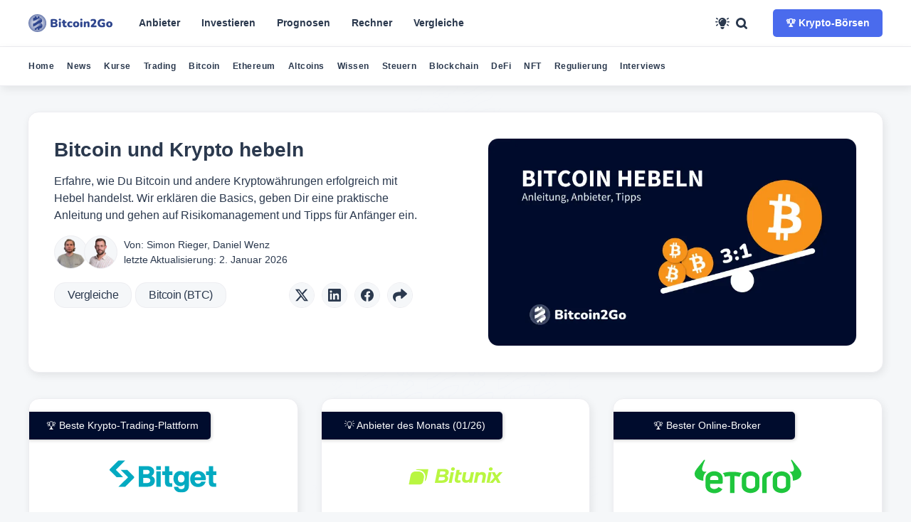

--- FILE ---
content_type: text/html; charset=utf-8
request_url: https://bitcoin-2go.de/bitcoin-hebelprodukte/
body_size: 32651
content:
<!DOCTYPE html>
<html lang="de">
<head>
	<meta charset="utf-8">
	<meta http-equiv="X-UA-Compatible" content="IE=edge">
	<title>Bitcoin &amp; Krypto Hebel-Trading: Guide ∙ Anbieter ∙ Tipps</title>
	<meta name="HandheldFriendly" content="True">
	<meta name="viewport" content="width=device-width, initial-scale=1">
	<meta name="apple-mobile-web-app-capable" content="yes"/>
	<meta name="apple-mobile-web-app-status-bar-style" content="default">
	<meta name="theme-color" id="theme-color" content="#ffffff">
	<link rel="apple-touch-icon" sizes="180x180" href="/assets/img/corporate/apple-touch-icon.png?v=ce677fb58d">
	<link rel="apple-touch-startup-image" sizes="2048x2732" href="/assets/img/corporate/2048.png?v=ce677fb58d"/>
	<link rel="apple-touch-startup-image" sizes="1125x2436" href="/assets/img/corporate/apple_splash_1125.png?v=ce677fb58d"/>
	<link rel="icon" type="image/png" sizes="32x32" href="/assets/img/corporate/favicon-32x32.png?v=ce677fb58d">
	<link rel="icon" type="image/png" sizes="16x16" href="/assets/img/corporate/favicon-16x16.png?v=ce677fb58d">
	<link rel="mask-icon" href="/assets/img/corporate/safari-pinned-tab.svg?v=ce677fb58d" color="#2f468e">
	<link rel="shortcut icon" href="https://bitcoin-2go.de/assets/img/corporate/android-chrome-192x192.png">
	<meta name="msapplication-TileColor" content="#fffde5">
	<meta name="msapplication-config" content="/assets/img/logosbrowserconfig.xml?v=ce677fb58d">
	<script src="/assets/js/theme.js?v=ce677fb58d"></script>

	<link rel="stylesheet" href="/assets/css/style.min.css?v=ce677fb58d"/>
	<link rel="stylesheet" href="/assets/css/post.min.css?v=ce677fb58d">
	<link rel="stylesheet" href="/assets/icons/style.css"?v=ce677fb58d">

	<!-- Google tag (gtag.js) -->
	<script async src="https://www.googletagmanager.com/gtag/js?id=G-YZS3SYG443"></script>
	<script>
		window.dataLayer = window.dataLayer || [];
		function gtag(){dataLayer.push(arguments);}
		gtag('js', new Date());
		gtag('config', 'G-YZS3SYG443');
	</script>
	<meta name="description" content="Wie und wo Bitcoin und Krypto hebeln? → Anleitung für Anfänger ∙ Beste Anbieter ∙ Profi-Tipps ∙ Risiken &amp; Chancen erklärt ∙ Jetzt starten ✔">
    <link rel="icon" href="https://bitcoin-2go.de/assets/img/corporate/android-chrome-192x192.png" type="image/png">
    <link rel="canonical" href="https://bitcoin-2go.de/bitcoin-hebelprodukte/">
    <meta name="referrer" content="no-referrer-when-downgrade">
    
    <meta property="og:site_name" content="Bitcoin2Go">
    <meta property="og:type" content="article">
    <meta property="og:title" content="Bitcoin &amp; Krypto Hebel-Trading: Guide ∙ Anbieter ∙ Tipps">
    <meta property="og:description" content="Erfahre, wie Du Bitcoin und andere Kryptowährungen erfolgreich mit Hebel handelst. Wir erklären die Basics, geben Dir eine praktische Anleitung und gehen auf Risikomanagement und Tipps für Anfänger ein.">
    <meta property="og:url" content="https://bitcoin-2go.de/bitcoin-hebelprodukte/">
    <meta property="og:image" content="https://bitcoin-2go.de/content/images/2024/12/Bitcoin-und-Krypto-Hebeln.webp">
    <meta property="article:published_time" content="2022-10-02T11:51:27.000Z">
    <meta property="article:modified_time" content="2026-01-02T10:17:16.000Z">
    <meta property="article:tag" content="Vergleiche">
    <meta property="article:tag" content="Bitcoin (BTC)">
    
    <meta property="article:publisher" content="https://www.facebook.com/bitcoin2go">
    <meta name="twitter:card" content="summary_large_image">
    <meta name="twitter:title" content="Bitcoin &amp; Krypto Hebel-Trading: Guide ∙ Anbieter ∙ Tipps">
    <meta name="twitter:description" content="Erfahre, wie Du Bitcoin und andere Kryptowährungen erfolgreich mit Hebel handelst. Wir erklären die Basics, geben Dir eine praktische Anleitung und gehen auf Risikomanagement und Tipps für Anfänger ein.">
    <meta name="twitter:url" content="https://bitcoin-2go.de/bitcoin-hebelprodukte/">
    <meta name="twitter:image" content="https://bitcoin-2go.de/content/images/2024/12/Bitcoin-und-Krypto-Hebeln.webp">
    <meta name="twitter:label1" content="Written by">
    <meta name="twitter:data1" content="Simon Rieger">
    <meta name="twitter:label2" content="Filed under">
    <meta name="twitter:data2" content="Vergleiche, Bitcoin (BTC)">
    <meta name="twitter:site" content="@bitcoin2go">
    <meta name="twitter:creator" content="@0xaporia">
    <meta property="og:image:width" content="1600">
    <meta property="og:image:height" content="900">
    
    <script type="application/ld+json">
{
    "@context": "https://schema.org",
    "@type": "Article",
    "publisher": {
        "@type": "Organization",
        "name": "Bitcoin2Go",
        "url": "https://bitcoin-2go.de/",
        "logo": {
            "@type": "ImageObject",
            "url": "https://bitcoin-2go.de/content/images/2021/07/b2go-lightmode.svg"
        }
    },
    "author": {
        "@type": "Person",
        "name": "Simon Rieger",
        "image": {
            "@type": "ImageObject",
            "url": "https://bitcoin-2go.de/content/images/2024/02/simon-rieger-1.webp",
            "width": 1000,
            "height": 1000
        },
        "url": "https://bitcoin-2go.de/author/simon-rieger/",
        "sameAs": [
            "https://www.linkedin.com/in/simon-rieger-a5a37526b/",
            "https://twitter.com/0xaporia"
        ]
    },
    "headline": "Bitcoin &amp; Krypto Hebel-Trading: Guide ∙ Anbieter ∙ Tipps",
    "url": "https://bitcoin-2go.de/bitcoin-hebelprodukte/",
    "datePublished": "2022-10-02T11:51:27.000Z",
    "dateModified": "2026-01-02T10:17:16.000Z",
    "image": {
        "@type": "ImageObject",
        "url": "https://bitcoin-2go.de/content/images/2024/12/Bitcoin-und-Krypto-Hebeln.webp",
        "width": 1600,
        "height": 900
    },
    "keywords": "Vergleiche, Bitcoin (BTC)",
    "description": "Erfahre, wie Du Bitcoin und andere Kryptowährungen erfolgreich mit Hebel handelst. Wir erklären die Basics, geben Dir eine praktische Anleitung und gehen auf Risikomanagement und Tipps für Anfänger ein.",
    "mainEntityOfPage": "https://bitcoin-2go.de/bitcoin-hebelprodukte/"
}
    </script>

    <meta name="generator" content="Ghost 5.69">
    <link rel="alternate" type="application/rss+xml" title="Bitcoin2Go" href="https://bitcoin-2go.de/rss/">
    <script defer src="https://cdn.jsdelivr.net/ghost/portal@~2.36/umd/portal.min.js" data-i18n="true" data-ghost="https://bitcoin-2go.de/" data-key="dd881920e40081b45a379a6c8b" data-api="https://bitcoin-2go.de/ghost/api/content/" crossorigin="anonymous"></script><style id="gh-members-styles">.gh-post-upgrade-cta-content,
.gh-post-upgrade-cta {
    display: flex;
    flex-direction: column;
    align-items: center;
    font-family: -apple-system, BlinkMacSystemFont, 'Segoe UI', Roboto, Oxygen, Ubuntu, Cantarell, 'Open Sans', 'Helvetica Neue', sans-serif;
    text-align: center;
    width: 100%;
    color: #ffffff;
    font-size: 16px;
}

.gh-post-upgrade-cta-content {
    border-radius: 8px;
    padding: 40px 4vw;
}

.gh-post-upgrade-cta h2 {
    color: #ffffff;
    font-size: 28px;
    letter-spacing: -0.2px;
    margin: 0;
    padding: 0;
}

.gh-post-upgrade-cta p {
    margin: 20px 0 0;
    padding: 0;
}

.gh-post-upgrade-cta small {
    font-size: 16px;
    letter-spacing: -0.2px;
}

.gh-post-upgrade-cta a {
    color: #ffffff;
    cursor: pointer;
    font-weight: 500;
    box-shadow: none;
    text-decoration: underline;
}

.gh-post-upgrade-cta a:hover {
    color: #ffffff;
    opacity: 0.8;
    box-shadow: none;
    text-decoration: underline;
}

.gh-post-upgrade-cta a.gh-btn {
    display: block;
    background: #ffffff;
    text-decoration: none;
    margin: 28px 0 0;
    padding: 8px 18px;
    border-radius: 4px;
    font-size: 16px;
    font-weight: 600;
}

.gh-post-upgrade-cta a.gh-btn:hover {
    opacity: 0.92;
}</style>
    <script defer src="https://cdn.jsdelivr.net/ghost/sodo-search@~1.1/umd/sodo-search.min.js" data-key="dd881920e40081b45a379a6c8b" data-styles="https://cdn.jsdelivr.net/ghost/sodo-search@~1.1/umd/main.css" data-sodo-search="https://bitcoin-2go.de/" crossorigin="anonymous"></script>
    
    <link href="https://bitcoin-2go.de/webmentions/receive/" rel="webmention">
    <script defer src="/public/cards.min.js?v=ce677fb58d"></script>
    <link rel="stylesheet" type="text/css" href="/public/cards.min.css?v=ce677fb58d">
    <script defer src="/public/member-attribution.min.js?v=ce677fb58d"></script><style>:root {--ghost-accent-color: #4a6bed;}</style>
</head>

<body class="post-template tag-boersen-erfahrungen tag-bitcoin tag-hash-trading-bitcoin tag-hash-bitcoin-kaufen tag-hash-sticky-bitget tag-hash-highlight-bitget tag-hash-highlight-etoro tag-hash-import-2025-05-21-07-43 tag-hash-highlight-bitunix">
	<div class="global-wrap">
		<div class="global-content">	
			<header class="header-section" aria-label="Primäre Navigation für die wichtigsten Themen-Hubs">
	<div class="menu-background">
		<div class="background-top"></div>
		<div class="background-bottom"></div>
	</div>

	<div class="header-wrap mx-auto mx-18-m">
		<div class="header-nav">
			<nav>
				<div class="is-image" role="img" aria-label="Bitcoin2Go Unternehmenslogo"><a href="https://bitcoin-2go.de"
						id="logo" aria-label="Bitcoin2Go Unternehmenslogo">
					</a>
				</div>

				<ul id="navigation" class="menu menu-bar">
					<li>
	<a href="/boersen-erfahrungen/#boersen" onclick="handleLinkClick(event)"
		class="menu-link menu-bar-link menu-link-top" aria-haspopup="true">
		<img data-src="/assets/img/hubs/erfahrungen.webp" width="32" height="32" alt="Erfahrungsberichte Symbol" loading="lazy">
		<div>Anbieter <br />
			<small>Finde Erfahrungsberichte zu mehr als 32 Anbietern aus den Kategorien Börsen, Trading, Wallets
				uvm.</small>
		</div>
	</a>
	<span class="toggle-button">»
	</span>
	<ul class="mega-menu mega-menu--multiLevel">
		<li>
			<a href="/boersen-erfahrungen/#boersen" class="menu-link mega-menu-link" aria-haspopup="true">

				<img data-src="/assets/img/navigation/krypto-broker.webp" width="32" height="32" alt="Krypto-Börsen Symbol" loading="lazy">
				<div>Krypto-Börsen</div>
			</a>
			<span class="toggle-button">»
			</span>
			<ul class="menu menu-list">
				<li>
					<a href="/bitvavo-erfahrungen/" class="menu-link menu-list-link" aria-haspopup="true"><img
							data-src="/assets/img/navigation/bitvavo.svg" width="32" height="32" alt="Bitvavo Logo" loading="lazy">
						<div>Bitvavo</div>
					</a>
					<span class="toggle-button">»
					</span>
					<ul class="menu menu-list">
						<li>
							<a href="/bitvavo-erfahrungen/" class="menu-link menu-list-link">Bitvavo Erfahrungen</a>
						</li>
						<li>
							<a href="/bitvavo-vs-binance/" class="menu-link menu-list-link">Bitvavo vs. Binance</a>
						</li>
						<li>
							<a href="/bitvavo-vs-coinbase/" class="menu-link menu-list-link">Bitvavo vs. Coinbase</a>
						</li>
						<li class="mobile-menu-back-item">
							<a href="#" onclick="event.preventDefault()" class="menu-link mobile-menu-back-link">«
								Zurück</a>
						</li>
					</ul>
				</li>
				<li>
					<a href="/bitpanda-erfahrungen/" class="menu-link menu-list-link" aria-haspopup="true"><img
							data-src="/assets/img/navigation/bitpanda.svg" width="32" height="32" alt="Bitpanda Logo" loading="lazy">
						<div>Bitpanda</div>
					</a>
					<span class="toggle-button">»</span>
					<ul class="menu menu-list">
						<li>
							<a href="/bitpanda-erfahrungen/" class="menu-link menu-list-link">Bitpanda Erfahrungen</a>
						</li>
						<li>
							<a href="/bitpanda-alternativen/" class="menu-link menu-list-link">Bitpanda Alternativen</a>
						</li>
						<li>
							<a href="/kraken-vs-bitpanda/" class="menu-link menu-list-link">Bitpanda vs. Kraken</a>
						</li>
						<li class="mobile-menu-back-item">
							<a href="#" onclick="event.preventDefault()" class="menu-link mobile-menu-back-link">«
								Zurück</a>
						</li>
					</ul>
				</li>
				<li>
					<a href="/bison-app-erfahrungen/" class="menu-link menu-list-link" aria-haspopup="true"><img
							data-src="/assets/img/navigation/bison.svg" width="32" height="32" alt="Bison App Logo" loading="lazy">
						<div>Bison App</div>
					</a>
					<span class="toggle-button">»</span>
					<ul class="menu menu-list">
						<li>
							<a href="/bison-app-erfahrungen/" class="menu-link menu-list-link">Bison App Erfahrungen</a>
						</li>
						<li>
							<a href="/bison-alternativen/" class="menu-link menu-list-link">Bison Alternativen</a>
						</li>
						<li>
							<a href="/bsdex-vs-bison/" class="menu-link menu-list-link">Bison vs. BSDEX</a>
						</li>
						<li class="mobile-menu-back-item">
							<a href="#" onclick="event.preventDefault()" class="menu-link mobile-menu-back-link">«
								Zurück</a>
						</li>
					</ul>
				</li>
				<li>
					<a href="/coinbase-erfahrungen/" class="menu-link menu-list-link" aria-haspopup="true"><img
							data-src="/assets/img/navigation/coinbase.svg" width="32" height="32" alt="Coinbase Logo" loading="lazy">
						<div>Coinbase</div>
					</a>
					<span class="toggle-button">»
					</span>
					<ul class="menu menu-list">
						<li>
							<a href="/coinbase-erfahrungen/" class="menu-link menu-list-link">Coinbase Erfahrungen</a>
						</li>
						<li>
							<a href="/coinbase-alternativen/" class="menu-link menu-list-link">Coinbase Alternativen</a>
						</li>
						<li>
							<a href="/binance-vs-coinbase/" class="menu-link menu-list-link">Coinbase vs. Binance</a>
						</li>
						<li>
							<a href="/bitvavo-vs-coinbase/" class="menu-link menu-list-link">Coinbase vs. Bitvavo</a>
						</li>
						<li>
							<a href="/etoro-vs-coinbase/" class="menu-link menu-list-link">Coinbase vs. eToro</a>
						</li>
						<li>
							<a href="/kraken-vs-coinbase/" class="menu-link menu-list-link">Coinbase vs. Kraken</a>
						</li>
						<li class="mobile-menu-back-item">
							<a href="#" onclick="event.preventDefault()" class="menu-link mobile-menu-back-link">«
								Zurück</a>
						</li>
					</ul>
				</li>
				<li>
					<a href="/kraken-erfahrungen/" class="menu-link menu-list-link" aria-haspopup="true"><img
							data-src="/assets/img/navigation/kraken.svg" width="32" height="32" alt="Kraken Logo" loading="lazy">
						<div>Kraken</div>
					</a>
					<span class="toggle-button">»
					</span>
					<ul class="menu menu-list">
						<li>
							<a href="/kraken-erfahrungen/" class="menu-link menu-list-link">Kraken Erfahrungen</a>
						</li>
						<li>
							<a href="/kraken-alternativen/" class="menu-link menu-list-link">Kraken Alternativen</a>
						</li>
						<li>
							<a href="/kraken-vs-binance/" class="menu-link menu-list-link">Kraken vs. Binance</a>
						</li>
						<li>
							<a href="/kraken-vs-coinbase/" class="menu-link menu-list-link">Kraken vs. Coinbase</a>
						</li>
						<li class="mobile-menu-back-item">
							<a href="#" onclick="event.preventDefault()" class="menu-link mobile-menu-back-link">«
								Zurück</a>
						</li>
					</ul>
				</li>
				<li>
					<a href="/binance-erfahrungen/" class="menu-link menu-list-link" aria-haspopup="true">
						<img data-src="/assets/img/navigation/binance.svg" width="32" height="32" alt="Binance Logo" loading="lazy">
						<div>Binance</div>
					</a>
					<span class="toggle-button">»
					</span>
					<ul class="menu menu-list">
						<li>
							<a href="/binance-erfahrungen/" class="menu-link menu-list-link">Binance Erfahrungen</a>
						</li>
						<li>
							<a href="/binance-alternativen/" class="menu-link menu-list-link">Binance Alternativen</a>
						</li>
						<li>
							<a href="/kraken-vs-binance/" class="menu-link menu-list-link">Binance vs. Kraken</a>
						</li>
						<li>
							<a href="/binance-vs-coinbase/" class="menu-link menu-list-link">Binance vs. Coinbase</a>
						</li>
						<li>
							<a href="/bitvavo-vs-binance/" class="menu-link menu-list-link">Binance vs. Bitvavo</a>
						</li>
						<li>
							<a href="/binance-gebuehren/" class="menu-link menu-list-link">Binance Gebühren</a>
						</li>
						<li>
							<a href="/binance-konto-eroeffnen/" class="menu-link menu-list-link">Binance Konto
								eröffnen</a>
						</li>
						<li>
							<a href="/binance-kreditkarte/" class="menu-link menu-list-link">Binance Kreditkarte</a>
						</li>
						<li>
							<a href="/binance-nft-marktplatz/" class="menu-link menu-list-link">Binance NFT
								Marktplatz</a>
						</li>
						<li class="mobile-menu-back-item">
							<a href="#" onclick="event.preventDefault()" class="menu-link mobile-menu-back-link">«
								Zurück</a>
						</li>
					</ul>
				</li>
				<li class="mobile-menu-back-item">
					<a href="#" onclick="event.preventDefault()" class="menu-link mobile-menu-back-link">« Zurück</a>
				</li>
			</ul>
		</li>
		<li>
			<a href="/boersen-erfahrungen/#trading" class="menu-link mega-menu-link" aria-haspopup="true">
				<img data-src="/assets/img/navigation/broker.webp" width="32" height="32" alt="Krypto-Trading Symbol" loading="lazy">
				<div>Krypto-Trading</div>
			</a>
			<span class="toggle-button">»
			</span>
			<ul class="menu menu-list">
				<li>
					<a href="/bitget-erfahrungen/" class="menu-link menu-list-link"><img
							data-src="/assets/img/navigation/bitget.svg" width="32" height="32" alt="Bitget Logo" loading="lazy">
						<div>Bitget</div>
					</a>

				</li>
				<li>
					<a href="/tapbit-erfahrungen/" class="menu-link menu-list-link"><img
							data-src="/assets/img/navigation/tapbit.svg" width="32" height="32" alt="Tapbit Logo" loading="lazy">
						<div>Tapbit</div>
					</a>

				</li>
				<li>
					<a href="/phemex-erfahrungen/" class="menu-link menu-list-link"><img
							data-src="/assets/img/navigation/phemex.svg" width="32" height="32" alt="Phemex Logo" loading="lazy">
						<div>Phemex</div>
					</a>

				</li>
				<li>
					<a href="/bingx-erfahrungen/" class="menu-link menu-list-link"><img
							data-src="/assets/img/navigation/bingx.svg" width="32" height="32" alt="BingX Logo" loading="lazy">
						<div>BingX</div>
					</a>

				</li>
				<li>
					<a href="/mexc-erfahrungen/" class="menu-link menu-list-link"><img
							data-src="/assets/img/navigation/mexc.svg" width="32" height="32" alt="MEXC Logo" loading="lazy">
						<div>MEXC</div>
					</a>

				</li>
				<li>
					<a href="/kucoin-erfahrungen/" class="menu-link menu-list-link"><img
							data-src="/assets/img/navigation/kucoin.svg" width="32" height="32" alt="KuCoin Logo" loading="lazy">
						<div>KuCoin</div>
					</a>

				</li>
				<li class="mobile-menu-back-item">
					<a href="#" onclick="event.preventDefault()" class="menu-link mobile-menu-back-link">« Zurück</a>
				</li>
			</ul>
		</li>
		<li>
			<a href="/boersen-erfahrungen/#cfd-broker" class="menu-link mega-menu-link" aria-haspopup="true">
				<img data-src="/assets/img/navigation/cfd-broker.webp" width="32" height="32" alt="CFD-Broker Symbol" loading="lazy">
				<div>CFD-Broker</div>
			</a>
			<span class="toggle-button">»
			</span>
			<ul class="menu menu-list">
				<li>
					<a href="/etoro-erfahrungen/" class="menu-link menu-list-link"><img
							data-src="/assets/img/navigation/etoro.svg" width="32" height="32" alt="eToro Logo" loading="lazy">
						<div>eToro</div>
					</a>
				</li>
				<li>
					<a href="/plus500-erfahrungen/" class="menu-link menu-list-link"><img
							data-src="/assets/img/navigation/plus500.svg" width="32" height="32" alt="Plus500 Logo" loading="lazy">
						<div>Plus500</div>
					</a>
				</li>
				<li>
					<a href="/xtb-erfahrungen/" class="menu-link menu-list-link"><img
							data-src="/assets/img/navigation/xtb.svg" width="32" height="32" alt="XTB Logo" loading="lazy">
						<div>XTB Erfahrungen</div>
					</a>
				</li>
				<li>
					<a href="/naga-erfahrungen/" class="menu-link menu-list-link"><img
							data-src="/assets/img/navigation/naga.svg" width="32" height="32" alt="Naga Logo" loading="lazy">
						<div>Naga Erfahrungen</div>
					</a>
				</li>
				<li>
					<a href="/libertex-erfahrungen/" class="menu-link menu-list-link"><img
							data-src="/assets/img/navigation/libertex.svg" width="32" height="32" alt="Libertex Logo" loading="lazy">
						<div>Libertex Erfahrungen</div>
					</a>
				</li>
				<li class="mobile-menu-back-item">
					<a href="#" onclick="event.preventDefault()" class="menu-link mobile-menu-back-link">« Zurück</a>
				</li>
			</ul>
		</li>
		<li>
			<a href="/boersen-erfahrungen/#neobroker" class="menu-link mega-menu-link" aria-haspopup="true">
				<img data-src="/assets/img/navigation/online-broker.webp" width="32" height="32" alt="Neobroker Symbol" loading="lazy">
				<div>Neo-Broker</div>
			</a>
			<span class="toggle-button">»
			</span>
			<ul class="menu menu-list">
				<li>
					<a href="/finanzen-net-erfahrungen/" class="menu-link menu-list-link"><img
							data-src="/assets/img/navigation/finanzen-net-zero.svg" width="32" height="32" alt="Finanzen.net ZERO Logo"
							loading="lazy">
						<div>Finanzen.net Zero</div>
					</a>
				</li>
				<li>
					<a href="/scalable-capital-test/" class="menu-link menu-list-link"><img
							data-src="/assets/img/navigation/scalable-capital.svg" width="32" height="32" alt="Scalable Capital Logo"
							loading="lazy">
						<div>Scalable Capital</div>
					</a>
				</li>
				<li>
					<a href="/trade-republic-test/" class="menu-link menu-list-link"><img
							data-src="/assets/img/navigation/trade-republic.svg" width="32" height="32" alt="Trade Republic Logo"
							loading="lazy">
						<div>Trade Republic</div>
					</a>
				</li>
				<li class="mobile-menu-back-item">
					<a href="#" onclick="event.preventDefault()" class="menu-link mobile-menu-back-link">« Zurück</a>
				</li>
			</ul>
		</li>
		<li>
			<a href="/boersen-erfahrungen/#wallets" class="menu-link mega-menu-link" aria-haspopup="true">
				<img data-src="/assets/img/navigation/wallets.webp" width="32" height="32" alt="Wallets Symbol" loading="lazy">
				<div>Wallets</div>
			</a>
			<span class="toggle-button">»
			</span>
			<ul class="menu menu-list">
				<li>
					<a href="/bitbox02-erfahrungen/" class="menu-link menu-list-link"><img
							data-src="/assets/img/navigation/bitbox02.svg" width="32" height="32" alt="BitBox02 Logo" loading="lazy">
						<div>BitBox02</div>
					</a>
				</li>
				<li>
					<a href="/ledger-nano-s-plus/" class="menu-link menu-list-link"><img
							data-src="/assets/img/navigation/ledger-nano-s.svg" width="32" height="32" alt="Ledger Nano S Logo" loading="lazy">
						<div>Ledger Nano S</div>
					</a>
				</li>
				<li>
					<a href="/trezor-one/" class="menu-link menu-list-link"><img
							data-src="/assets/img/navigation/trezor-model-one.svg" width="32" height="32" alt="Trezor Model One Logo"
							loading="lazy">
						<div>Trezor Model One</div>
					</a>
				</li>
				<li>
					<a href="/coinbase-wallet/" class="menu-link menu-list-link"><img
							data-src="/assets/img/navigation/coinbase-wallet.svg" width="32" height="32" alt="Coinbase Wallet Logo"
							loading="lazy">
						<div>Coinbase Wallet</div>
					</a>
				</li>
				<li>
					<a href="/metamask-wallet/" class="menu-link menu-list-link"><img
							data-src="/assets/img/navigation/metamask.svg" width="32" height="32" alt="Metamask Wallet Logo" loading="lazy">
						<div>MetaMask Wallet</div>
					</a>
				</li>
				<li>
					<a href="#" onClick="preventDefault()" class="menu-link menu-list-link" aria-haspopup="true"><img
							data-src="/assets/img/navigation/wallets-coins.svg" width="32" height="32" alt="Symbol für Wallets" loading="lazy">
						<div>Wallets für Kryptowährungen</div>
					</a>
					<span class="toggle-button">»
					</span>
					<ul class="menu menu-list">
						<li>
							<a href="/bitcoin-wallet-vergleich/" class="menu-link menu-list-link">Bitcoin Wallet</a>
						</li>
						<li>
							<a href="/ethereum-wallet/" class="menu-link menu-list-link">Ethereum Wallet</a>
						</li>
						<li>
							<a href="/cardano-wallet/" class="menu-link menu-list-link">Cardano Wallet</a>
						</li>
						<li>
							<a href="/solana-wallet/" class="menu-link menu-list-link">Solana Wallet</a>
						</li>
						<li>
							<a href="/ripple-xrp-wallet/" class="menu-link menu-list-link">XRP Wallet</a>
						</li>
						<li>
							<a href="/iota-wallet/" class="menu-link menu-list-link">IOTA Wallet</a>
						</li>
						<li class="mobile-menu-back-item">
							<a href="#" onclick="event.preventDefault()" class="menu-link mobile-menu-back-link">«
								Zurück</a>
						</li>
					</ul>
				</li>
				<li class="mobile-menu-back-item">
					<a href="#" onclick="event.preventDefault()" class="menu-link mobile-menu-back-link">« Zurück</a>
				</li>
			</ul>
		</li>
		<li>
			<a href="/boersen-erfahrungen/#steuern" class="menu-link mega-menu-link" aria-haspopup="true">
				<img data-src="/assets/img/navigation/steuern.webp" width="32" height="32" alt="Steuern Symbol" loading="lazy">
				<div>Steuertools</div>
			</a>
			<span class="toggle-button">»
			</span>
			<ul class="menu menu-list">
				<li>
					<a href="/cointracking-erfahrungen/" class="menu-link menu-list-link"><img
							data-src="/assets/img/navigation/cointracking.svg" width="32" height="32" alt="CoinTracking Logo" loading="lazy">
						<div>CoinTracking</div>
					</a>
				</li>
				<li>
					<a href="/blockpit-erfahrungen/" class="menu-link menu-list-link"><img
							data-src="/assets/img/navigation/blockpit.svg" width="32" height="32" alt="Blockpit Logo" loading="lazy">
						<div>Blockpit</div>
					</a>
				</li>
				<li class="mobile-menu-back-item">
					<a href="#" onclick="event.preventDefault()" class="menu-link mobile-menu-back-link">« Zurück</a>
				</li>
			</ul>
		</li>
		<li>
			<a href="/boersen-erfahrungen/#zinsen" class="menu-link mega-menu-link" aria-haspopup="true">
				<img data-src="/assets/img/navigation/zinsen.webp" width="32" height="32" alt="Zinsen Symbol" loading="lazy">
				<div>Zinsen</div>
			</a>
			<span class="toggle-button">»
			</span>
			<ul class="menu menu-list">
				<li>
					<a href="/bitpanda-cash-plus/" class="menu-link menu-list-link"><img
							data-src="/assets/img/navigation/bitpanda.svg" width="32" height="32" alt="Bitpanda Logo" loading="lazy">
						<div>Bitpanda Cash Plus</div>
					</a>
				</li>
				<li>
					<a href="/nexo-erfahrungen/" class="menu-link menu-list-link"><img
							data-src="/assets/img/navigation/nexo.svg" width="32" height="32" alt="Nexo Logo" loading="lazy">
						<div>Nexo</div>
					</a>
				</li>
				<li>
					<a href="/swissborg-erfahrungen/" class="menu-link menu-list-link"><img
							data-src="/assets/img/navigation/swissborg.svg" width="32" height="32" alt="Swissborg Logo" loading="lazy">
						<div>Swissborg</div>
					</a>
				</li>
				<li class="mobile-menu-back-item">
					<a href="#" onclick="event.preventDefault()" class="menu-link mobile-menu-back-link">« Zurück</a>
				</li>
			</ul>
		</li>
		<li class="mobile-menu-back-item">
			<a href="#" onclick="event.preventDefault()" class="menu-link mobile-menu-back-link">« Zurück</a>
		</li>
	</ul>
</li>
<li>
	<a href="/kryptowaehrung-kaufen/" onclick="handleLinkClick(event)" class="menu-link menu-bar-link menu-link-top"
		aria-haspopup="true"><img data-src="/assets/img/hubs/investieren.webp" width="32" height="32" alt="Investieren Symbol" loading="lazy">
		<div>Investieren
		</div>
	</a>
	<span class="toggle-button">»
	</span>
	<ul class="mega-menu mega-menu--multiLevel">
		<li>
			<a href="/bitcoin/#kaufen" class="menu-link mega-menu-link" aria-haspopup="true">
				<img data-src="/assets/img/navigation/bitcoin.webp" width="32" height="32" alt="Bitcoin Logo" loading="lazy">
				<div>Bitcoin</div>
			</a>
			<span class="toggle-button">»
			</span>
			<ul class="menu menu-list">
				<li>
					<a href="/bitcoin-kaufen/" class="menu-link menu-list-link">Bitcoin kaufen</a>
				</li>
				<li>
					<a href="/bitcoin-kaufen-mit-paypal/" class="menu-link menu-list-link">Bitcoin kaufen mit PayPal</a>
				</li>
				<li>
					<a href="/bitcoin-kaufen-mit-kreditkarte/" class="menu-link menu-list-link">Bitcoin kaufen mit
						Kreditkarte</a>
				</li>
				<li>
					<a href="/bitcoin-kaufen-sofortueberweisung/" class="menu-link menu-list-link">Bitcoin kaufen mit
						Sofortüberweisung</a>
				</li>
				<li>
					<a href="/bitcoin-kaufen-mit-bankueberweisung/" class="menu-link menu-list-link">Bitcoin kaufen mit
						Banküberweisung</a>
				</li>
				<li>
					<a href="/bitcoin-sparplan-rechner/" class="menu-link menu-list-link">Bitcoin kaufen per
						Sparplan</a>
				</li>
				<li>
					<a href="/bitcoin-kaufen-fuer-anfaenger/" class="menu-link menu-list-link">Bitcoin als Anfänger kaufen</a>
				</li>
				<li>
					<a href="/bitcoin-kaufen-app/" class="menu-link menu-list-link">Bitcoin kaufen per App</a>
				</li>
				<li>
					<a href="/bitcoin-etf-kaufen/" class="menu-link menu-list-link">Bitcoin ETF kaufen</a>
				</li>
				<li>
					<a href="/bitcoin-cfd-vergleich/" class="menu-link menu-list-link">Bitcoin CFD kaufen</a>
				</li>
				<li class="mobile-menu-back-item">
					<a href="#" onclick="event.preventDefault()" class="menu-link mobile-menu-back-link">« Zurück</a>
				</li>
			</ul>
		</li>
		<li>
			<a href="/ethereum/#kaufen" class="menu-link mega-menu-link" aria-haspopup="true">
				<img data-src="/assets/img/navigation/ethereum.webp" width="32" height="32" alt="Ethereum Logo" loading="lazy">
				<div>Ethereum</div>
			</a>
			<span class="toggle-button">»
			</span>
			<ul class="menu menu-list">
				<li>
					<a href="/ethereum-kaufen/" class="menu-link menu-list-link">Ethereum kaufen</a>
				</li>
				<li>
					<a href="/ethereum-mit-paypal-kaufen/" class="menu-link menu-list-link">Ethereum kaufen mit
						PayPal</a>
				</li>
				<li>
					<a href="/ethereum-staking/" class="menu-link menu-list-link">Ethereum Staking</a>
				</li>
				<li>
					<a href="/ethereum-etf-kaufen/" class="menu-link menu-list-link">Ethereum ETF kaufen</a>
				</li>
				<li>
					<a href="/ethereum-cfd-vergleich/" class="menu-link menu-list-link">Ethereum CFD kaufen</a>
				</li>
				<li class="mobile-menu-back-item">
					<a href="#" onclick="event.preventDefault()" class="menu-link mobile-menu-back-link">« Zurück</a>
				</li>
			</ul>
		</li>
		<li>
			<a href="/kryptowaehrung-kaufen/#favoriten" onclick="event.preventDefault()"
				class="menu-link mega-menu-link" aria-haspopup="true">
				<img data-src="/assets/img/navigation/beliebte-coins.webp" width="32" height="32" alt="Symbol für beliebte Kryptowährungen" loading="lazy">
				<div>Beliebte Kryptowährungen</div>
			</a>
			<span class="toggle-button">»
			</span>
			<ul class="menu menu-list">
				<li>
					<a href="/cardano-kaufen/" class="menu-link menu-list-link"><img
							data-src="/assets/img/cryptocurrency-icons/ada.svg" width="32" height="32" alt="Cardano Logo" loading="lazy">
						<div>Cardano kaufen</div>
					</a>
				</li>
				<li>
					<a href="/ripple-kaufen/" class="menu-link menu-list-link"><img
							data-src="/assets/img/cryptocurrency-icons/xrp.svg" width="32" height="32" alt="XRP Logo" loading="lazy">
						<div>XRP kaufen</div>
					</a>
				</li>
				<li>
					<a href="/solana-kaufen/" class="menu-link menu-list-link"><img
							data-src="/assets/img/cryptocurrency-icons/sol.svg" width="32" height="32" alt="Solana Logo" loading="lazy">
						<div>Solana kaufen</div>
					</a>
				</li>
				<li>
					<a href="/polkadot-kaufen/" class="menu-link menu-list-link"><img
							data-src="/assets/img/cryptocurrency-icons/dot.svg" width="32" height="32" alt="Polkadot Logo" loading="lazy">
						<div>Polkadot kaufen</div>
					</a>
				</li>
				<li>
					<a href="/chainlink-kaufen/" class="menu-link menu-list-link"><img
							data-src="/assets/img/cryptocurrency-icons/link.svg" width="32" height="32" alt="Chainlink Logo"
							loading="lazy">
						<div>Chainlink kaufen</div>
					</a>
				</li>
				<li class="mobile-menu-back-item">
					<a href="#" onclick="event.preventDefault()" class="menu-link mobile-menu-back-link">« Zurück</a>
				</li>

			</ul>
		</li>
		<li>
			<a href="/kryptowaehrung-kaufen/#layer-1" class="menu-link mega-menu-link" aria-haspopup="true">
				<img data-src="/assets/img/navigation/layer1.webp" width="32" height="32" alt="Layer-1 Symbol"
					loading="lazy">
				<div>Layer-1</div>
			</a>
			<span class="toggle-button">»
			</span>
			<ul class="menu menu-list">
				<li>
					<a href="/avalanche-kaufen/" class="menu-link menu-list-link"><img
							data-src="/assets/img/cryptocurrency-icons/avax.svg" width="32" height="32" alt="Avalanche Logo"
							loading="lazy">
						<div>Avalanche kaufen</div>
					</a>
				</li>
				<li>
					<a href="/algorand-kaufen/" class="menu-link menu-list-link"><img
							data-src="/assets/img/cryptocurrency-icons/algo.svg" width="32" height="32" alt="Algorand Logo"
							loading="lazy">
						<div>Algorand kaufen</div>
					</a>
				</li>
				<li>
					<a href="/binance-coin-kaufen/" class="menu-link menu-list-link"><img
							data-src="/assets/img/cryptocurrency-icons/bnb.svg" width="32" height="32" alt="Binance Coin Logo" loading="lazy">
						<div>Binance Coin kaufen</div>
					</a>
				</li>
				<li>
					<a href="/polkadot-kaufen/" class="menu-link menu-list-link"><img
							data-src="/assets/img/cryptocurrency-icons/celestia.png" width="32" height="32" alt="Celestia Coin Logo"
							loading="lazy">
						<div>Celestia Coin kaufen</div>
					</a>
				</li>
				<li>
					<a href="/near-protocol-kaufen/" class="menu-link menu-list-link"><img
							data-src="/assets/img/cryptocurrency-icons/near.svg" width="32" height="32" alt="NEAR Coin Logo"
							loading="lazy">
						<div>NEAR Coin kaufen</div>
					</a>
				</li>
				<li>
					<a href="/tron-kaufen/" class="menu-link menu-list-link"><img
							data-src="/assets/img/cryptocurrency-icons/trx.svg" width="32" height="32" alt="Tron Logo" loading="lazy">
						<div>Tron Coin kaufen</div>
					</a>
				</li>
				<li>
					<a href="/vechain-kaufen/" class="menu-link menu-list-link"><img
							data-src="/assets/img/cryptocurrency-icons/vet.svg" width="32" height="32" alt="VeChain Logo" loading="lazy">
						<div>VeChain kaufen</div>
					</a>
				</li>
				<li class="mobile-menu-back-item">
					<a href="#" onclick="event.preventDefault()" class="menu-link mobile-menu-back-link">« Zurück</a>
				</li>
			</ul>
		</li>
		<li>
			<a href="/kryptowaehrung-kaufen/#smart-contract" class="menu-link mega-menu-link" aria-haspopup="true">
				<img data-src="/assets/img/navigation/smart-contracts.webp" width="32" height="32" alt="Symbol für Smart Contracts"
					loading="lazy">
				<div>Smart Contract Blockchains</div>
			</a>
			<span class="toggle-button">»
			</span>
			<ul class="menu menu-list">
				<li>
					<a href="/aptos-kaufen/" class="menu-link menu-list-link"><img
							data-src="/assets/img/cryptocurrency-icons/aptos.svg" width="32" height="32" alt="Aptos Coin Logo"
							loading="lazy">
						<div>Aptos Coin kaufen</div>
					</a>
				</li>
				<li>
					<a href="/binance-coin-kaufen/" class="menu-link menu-list-link"><img
							data-src="/assets/img/cryptocurrency-icons/atom.svg" width="32" height="32" alt="Cosmos Coin Logo"
							loading="lazy">
						<div>Cosmos kaufen</div>
					</a>
				</li>
				<li>
					<a href="/injective-coin-kaufen/" class="menu-link menu-list-link"><img
							data-src="/assets/img/cryptocurrency-icons/injective.svg" width="32" height="32" alt="Injective Coin Logo"
							loading="lazy">
						<div>Injective Coin kaufen</div>
					</a>
				</li>
				<li>
					<a href="/optimism-op-kaufen/" class="menu-link menu-list-link"><img
							data-src="/assets/img/cryptocurrency-icons/optimism.svg" width="32" height="32" alt="Optimism Coin Logo"
							loading="lazy">
						<div>Optimism Coin kaufen</div>
					</a>
				</li>
				<li>
					<a href="/polygon-kaufen/" class="menu-link menu-list-link"><img
							data-src="/assets/img/cryptocurrency-icons/matic.svg" width="32" height="32" alt="Polygon Logo"
							loading="lazy">
						<div>Polygon kaufen</div>
					</a>
				</li>
				<li>
					<a href="/sei-kaufen/" class="menu-link menu-list-link"><img
							data-src="/assets/img/cryptocurrency-icons/sei.png" width="32" height="32" alt="SEI Logo" loading="lazy">
						<div>SEI kaufen</div>
					</a>
				</li>
				<li>
					<a href="/stacks-kaufen/" class="menu-link menu-list-link"><img
							data-src="/assets/img/cryptocurrency-icons/stacks.svg" width="32" height="32" alt="Stacks Logo"
							loading="lazy">
						<div>Stacks kaufen</div>
					</a>
				</li>
				<li class="mobile-menu-back-item">
					<a href="#" onclick="event.preventDefault()" class="menu-link mobile-menu-back-link">« Zurück</a>
				</li>
			</ul>
		</li>
		<li>
			<a href="/kryptowaehrung-kaufen/#defi" class="menu-link mega-menu-link" aria-haspopup="true">
				<img data-src="/assets/img/navigation/defi.webp" width="32" height="32" alt="DeFi Symbol" loading="lazy">
				<div>Decentralized Finance</div>
			</a>
			<span class="toggle-button">»
			</span>
			<ul class="menu menu-list">
				<li>
					<a href="/aave-kaufen/" class="menu-link menu-list-link"><img
							data-src="/assets/img/cryptocurrency-icons/aave.svg" width="32" height="32" alt="AAVE Logo"
							loading="lazy">
						<div>Aave kaufen</div>
					</a>
				</li>
				<li>
					<a href="/uniswap-kaufen/" class="menu-link menu-list-link"><img
							data-src="/assets/img/cryptocurrency-icons/uni.svg" width="32" height="32" alt="Uniswap Logo" loading="lazy">
						<div>Uniswap kaufen</div>
					</a>
				</li>
				<li>
					<a href="/compound-kaufen/" class="menu-link menu-list-link"><img
							data-src="/assets/img/cryptocurrency-icons/comp.svg" width="32" height="32" alt="Compound Logo"
							loading="lazy">
						<div>Compound kaufen</div>
					</a>
				</li>
				<li class="mobile-menu-back-item">
					<a href="#" onclick="event.preventDefault()" class="menu-link mobile-menu-back-link">« Zurück</a>
				</li>
			</ul>
		</li>
		<li>
			<a href="/kryptowaehrung-kaufen/#nft" class="menu-link mega-menu-link" aria-haspopup="true">
				<img data-src="/assets/img/navigation/nft.webp" width="32" height="32" alt="NFT Symbol" loading="lazy">
				<div>Metaverse und NFTs</div>
			</a>
			<span class="toggle-button">»
			</span>
			<ul class="menu menu-list">
				<li>
					<a href="/apecoin-kaufen/" class="menu-link menu-list-link"><img
							data-src="/assets/img/cryptocurrency-icons/ape.svg" width="32" height="32" alt="Apecoin Logo" loading="lazy">
						<div>Apecoin kaufen</div>
					</a>
				</li>
				<li>
					<a href="/beam-coin-kaufen/" class="menu-link menu-list-link"><img
							data-src="/assets/img/cryptocurrency-icons/beam.svg" width="32" height="32" alt="Beam Coin Logo"
							loading="lazy">
						<div>Beam Coin kaufen</div>
					</a>
				</li>
				<li>
					<a href="/axie-infinity-kaufen/" class="menu-link menu-list-link"><img
							data-src="/assets/img/cryptocurrency-icons/axs.svg" width="32" height="32" alt="Axie Infinity Logo" loading="lazy">
						<div>Axie Infinity kaufen</div>
					</a>
				</li>
				<li>
					<a href="/the-sandbox-coin-kaufen/" class="menu-link menu-list-link"><img
							data-src="/assets/img/cryptocurrency-icons/sand.svg" width="32" height="32" alt="The Sandbox Logo"
							loading="lazy">
						<div>The Sandbox kaufen</div>
					</a>
				</li>
				<li>
					<a href="/decentraland-mana-kaufen/" class="menu-link menu-list-link"><img
							data-src="/assets/img/cryptocurrency-icons/mana.svg" width="32" height="32" alt="Decentraland Logo"
							loading="lazy">
						<div>Decentraland kaufen</div>
					</a>
				</li>
				<li>
					<a href="/immutable-x-coin-kaufen/" class="menu-link menu-list-link"><img
							data-src="/assets/img/cryptocurrency-icons/imx.svg" width="32" height="32" alt="ImmutableX Logo"
							loading="lazy">
						<div>ImmutableX kaufen</div>
					</a>
				</li>
				<li>
					<a href="/decentraland-mana-kaufen/" class="menu-link menu-list-link"><img
							data-src="/assets/img/cryptocurrency-icons/chz.svg" width="32" height="32" alt="Chiliz Token Logo" loading="lazy">
						<div>Chiliz Token kaufen</div>
					</a>
				</li>
				<li class="mobile-menu-back-item">
					<a href="#" onclick="event.preventDefault()" class="menu-link mobile-menu-back-link">« Zurück</a>
				</li>
			</ul>
		</li>
		<li>
			<a href="/kryptowaehrung-kaufen/#meme" class="menu-link mega-menu-link" aria-haspopup="true">
				<img data-src="/assets/img/navigation/meme-coin.webp" width="32" height="32" alt="Meme-Coins Symbol" loading="lazy">
				<div>Meme Coins</div>
			</a>
			<span class="toggle-button">»
			</span>
			<ul class="menu menu-list">
				<li>
					<a href="/dogecoin-kaufen/" class="menu-link menu-list-link"><img
							data-src="/assets/img/cryptocurrency-icons/doge.svg" width="32" height="32" alt="Dogecoin Logo"
							loading="lazy">
						<div>Dogecoin kaufen</div>
					</a>
				</li>
				<li>
					<a href="/shiba-inu-coin-kaufen/" class="menu-link menu-list-link"><img
							data-src="/assets/img/cryptocurrency-icons/shib.svg" width="32" height="32" alt="Shiba Inu Logo"
							loading="lazy">
						<div>Shiba Inu kaufen</div>
					</a>
				</li>
				<li>
					<a href="/pepe-coin-kaufen/" class="menu-link menu-list-link"><img
							data-src="/assets/img/cryptocurrency-icons/pepe.png" width="32" height="32" alt="Pepe Coin Logo"
							loading="lazy">
						<div>Pepe Coin kaufen</div>
					</a>
				</li>
				<li>
					<a href="/bonk-kaufen/" class="menu-link menu-list-link"><img
							data-src="/assets/img/cryptocurrency-icons/bonk.png" width="32" height="32" alt="Bonk Coin Logo"
							loading="lazy">
						<div>Bonk Coin kaufen</div>
					</a>
				</li>
				<li>
					<a href="/baby-doge-coin-kaufen/" class="menu-link menu-list-link"><img
							data-src="/assets/img/cryptocurrency-icons/baby-doge.png" width="32" height="32" alt="Baby Dogecoin Logo"
							loading="lazy">
						<div>Baby Dogecoin kaufen</div>
					</a>
				</li>
				<li class="mobile-menu-back-item">
					<a href="#" onclick="event.preventDefault()" class="menu-link mobile-menu-back-link">« Zurück</a>
				</li>
			</ul>
		</li>
		<li>
			<a href="/kryptowaehrung-kaufen/#ai" class="menu-link mega-menu-link" aria-haspopup="true">
				<img data-src="/assets/img/navigation/ai.webp" width="32" height="32" alt="Symbol für AI-Coins" loading="lazy">
				<div>Künstliche Intelligenz (AI)</div>
			</a>
			<span class="toggle-button">»
			</span>
			<ul class="menu menu-list">
				<li>
					<a href="/asi-token-kaufen/" class="menu-link menu-list-link"><img
							data-src="/assets/img/cryptocurrency-icons/fetch.svg" width="32" height="32" alt="FET Logo"
							loading="lazy">
						<div>ASI kaufen</div>
					</a>
				</li>
				<li>
					<a href="/the-graph-kaufen/" class="menu-link menu-list-link"><img
							data-src="/assets/img/cryptocurrency-icons/grt.svg" width="32" height="32" alt="The Graph Logo" loading="lazy">
						<div>The Graph kaufen</div>
					</a>
				</li>
				<li>
					<a href="/singularity-net-kaufen/" class="menu-link menu-list-link"><img
							data-src="/assets/img/cryptocurrency-icons/agix.svg" width="32" height="32" alt="Singularity.net Logo"
							loading="lazy">
						<div>Singularity.net kaufen</div>
					</a>
				</li>
				<li>
					<a href="/worldcoin-wld-kaufen/" class="menu-link menu-list-link"><img
							data-src="/assets/img/cryptocurrency-icons/worldcoin.svg" width="32" height="32" alt="Worldcoin Logo"
							loading="lazy">
						<div>Worldcoin kaufen</div>
					</a>
				</li>
				<li class="mobile-menu-back-item">
					<a href="#" onclick="event.preventDefault()" class="menu-link mobile-menu-back-link">« Zurück</a>
				</li>
			</ul>
		</li>

		<li class="mobile-menu-back-item">
			<a href="#" onclick="event.preventDefault()" class="menu-link mobile-menu-back-link">« Zurück</a>
		</li>
	</ul>
</li>
<li>
	<a href="/prognosen/" onclick="handleLinkClick(event)" class="menu-link menu-bar-link menu-link-top"
		aria-haspopup="true"><img data-src="/assets/img/hubs/prognosen.webp" width="32" height="32" alt="Symbol für Prognosen" loading="lazy">
		<div>Prognosen</div>
	</a>
	<span class="toggle-button">»
	</span>
	<ul class="mega-menu mega-menu--flat">
		<li>
			<ul class="menu menu-list">
				<li>
					<a href="/ethereum-prognose/" class="menu-link menu-list-link">
						<img data-src="/assets/img/cryptocurrency-icons/eth.svg" width="32" height="32" alt="Ethereum Logo"
							loading="lazy">
						<div>Ethereum Prognose</div>
					</a>
				</li>
				<li>
					<a href="/cardano-prognose/" class="menu-link menu-list-link">
						<img data-src="/assets/img/cryptocurrency-icons/ada.svg" width="32" height="32" alt="Cardano Logo"
							loading="lazy">
						<div>Cardano Prognose</div>
					</a>
				</li>
				<li>
					<a href="/ripple-prognose/" class="menu-link menu-list-link">
						<img data-src="/assets/img/cryptocurrency-icons/xrp.svg" width="32" height="32" alt="XRP Logo"
							loading="lazy">
						<div>XRP Prognose</div>
					</a>
				</li>
				<li>
					<a href="/iota-prognose/" class="menu-link menu-list-link">
						<img data-src="/assets/img/cryptocurrency-icons/miota.svg" width="32" height="32" alt="IOTA Logo"
							loading="lazy">
						<div>IOTA Prognose</div>
					</a>
				</li>
				<li>
					<a href="/solana-prognose/" class="menu-link menu-list-link">
						<img data-src="/assets/img/cryptocurrency-icons/sol.svg" width="32" height="32" alt="Solana Logo"
							loading="lazy">
						<div>Solana Prognose</div>
					</a>
				</li>
			</ul>
		</li>
		<li>
			<ul class="menu menu-list">
				<li>
					<a href="/binance-prognose/" class="menu-link menu-list-link">
						<img data-src="/assets/img/cryptocurrency-icons/bnb.svg" width="32" height="32" alt="Binance Coin Logo"
							loading="lazy">
						<div>Binance Coin Prognose</div>
					</a>
				</li>
				<li>
					<a href="/dogecoin-prognose/" class="menu-link menu-list-link">
						<img data-src="/assets/img/cryptocurrency-icons/doge.svg" width="32" height="32" alt="Dogecoin Logo"
							loading="lazy">
						<div>Dogecoin Prognose</div>
					</a>
				</li>
				<li>
					<a href="/shiba-inu-prognose/" class="menu-link menu-list-link">
						<img data-src="/assets/img/cryptocurrency-icons/shib.svg" width="32" height="32" alt="Shiba Inu Logo"
							loading="lazy">
						<div>Shiba Inu Prognose</div>
					</a>
				</li>
				<li>
					<a href="/polkadot-prognose/" class="menu-link menu-list-link">
						<img data-src="/assets/img/cryptocurrency-icons/dot.svg" width="32" height="32" alt="Polkadot Logo"
							loading="lazy">
						<div>Polkadot Prognose</div>
					</a>
				</li>
				<li>
					<a href="/chainlink-prognose/" class="menu-link menu-list-link">
						<img data-src="/assets/img/cryptocurrency-icons/link.svg" width="32" height="32" alt="Chainlink Logo"
							loading="lazy">
						<div>Chainlink Prognose</div>
					</a>
				</li>
			</ul>
		</li>
		<li>
			<ul class="menu menu-list">
				<li>
					<a href="/vechain-prognose/" class="menu-link menu-list-link">
						<img data-src="/assets/img/cryptocurrency-icons/vet.svg" width="32" height="32" alt="VeChain Logo"
							loading="lazy">
						<div>VeChain Prognose</div>
					</a>
				</li>
				<li>
					<a href="/tron-prognose/" class="menu-link menu-list-link">
						<img data-src="/assets/img/cryptocurrency-icons/trx.svg" width="32" height="32" alt="Tron Logo"
							loading="lazy">
						<div>Tron Prognose</div>
					</a>
				</li>
				<li>
					<a href="/decentraland-kurs-prognose/" class="menu-link menu-list-link">
						<img data-src="/assets/img/cryptocurrency-icons/mana.svg" width="32" height="32" alt="Decentraland Logo"
							loading="lazy">
						<div>Decentraland Prognose</div>
					</a>
				</li>
				<li>
					<a href="/cosmos-kurs-prognose/" class="menu-link menu-list-link">
						<img data-src="/assets/img/cryptocurrency-icons/atom.svg" width="32" height="32" alt="Cosmos Logo"
							loading="lazy">
						<div>Cosmos Prognose</div>
					</a>
				</li>
				<li>
					<a href="/prognosen/" class="menu-link menu-list-link">
						<img data-src="/assets/img/hubs/prognosen.webp" width="32" height="32" alt="Allgemeines Symbol für alle Prognosen" loading="lazy">
						<div>Alle Prognosen</div>
					</a>
				</li>
			</ul>
		</li>
		<li class="mega-menu-content">
			<a href="/neue-kryptowaehrungen/">
				<img data-src="/assets/img/navigation/beliebte-coins.webp"
					width="64" height="64" loading="lazy" alt="Titelbild für Krypto-Sparplan">
				<div>
					<p class="mega-menu-header">Neue Kryptowährungen 2025</p>
					<p class="description">Erfahre, welche neuen Kryptowährungen Potenzial haben. Wir zeigen Dir unsere
						Auswahl an seriösen Coins mit Potenzial für die Zukunft.</p>
				</div>
			</a>
			<a href="/bitcoin-kurs-prognose/">
				<img data-src="/assets/img/navigation/bitcoin.webp"
					width="64" height="64" loading="lazy" alt="Titelbild für die Bitcoin Prognose">
				<div>
					<p class="mega-menu-header">Bitcoin Prognose</p>
					<p class="description">Wie wird sich Bitcoin entwickeln? Erhalte unsere Prognose zur Kryptowährung Bitcoin (BTC) für die Jahre 2025 bis 2030.</p>
				</div>
			</a>
		</li>
		<li class="mobile-menu-back-item">
			<a href="#" onclick="event.preventDefault()" class="menu-link mobile-menu-back-link">« Zurück</a>
		</li>
	</ul>
</li>
<li>
	<a href="/rechner/" onclick="handleLinkClick(event)" class="menu-link menu-bar-link menu-link-top"
		aria-haspopup="true"><img data-src="/assets/img/navigation/rechner.webp" width="32" height="32" alt="Symbol für Rechner und Tools"
			loading="lazy">
		<div>Rechner </div>
	</a>
	<span class="toggle-button">»
	</span>
	<ul class="mega-menu mega-menu--flat">
		<li>
			<ul class="menu menu-list">
				<li>
					<a href="/ethereum-sparplan-rechner/" class="menu-link menu-list-link">
						<img data-src="/assets/img/cryptocurrency-icons/eth.svg" width="32" height="32" alt="Ethereum Logo"
							loading="lazy">
						<div>Ethereum Sparplan</div>
					</a>
				</li>
				<li>
					<a href="/cardano-ada-sparplan-rechner/" class="menu-link menu-list-link">
						<img data-src="/assets/img/cryptocurrency-icons/ada.svg" width="32" height="32" alt="Cardano Logo"
							loading="lazy">
						<div>Cardano Sparplan</div>
					</a>
				</li>
				<li>
					<a href="/ripple-sparplan-rechner/" class="menu-link menu-list-link">
						<img data-src="/assets/img/cryptocurrency-icons/xrp.svg" width="32" height="32" alt="XRP Logo"
							loading="lazy">
						<div>Ripple Sparplan</div>
					</a>
				</li>
				<li>
					<a href="/polkadot-sparplan-rechner/" class="menu-link menu-list-link">
						<img data-src="/assets/img/cryptocurrency-icons/dot.svg" width="32" height="32" alt="Polkadot Logo"
							loading="lazy">
						<div>Polkadot Rechner</div>
					</a>
				</li>
				<li>
					<a href="/solana-sparplan-rechner/" class="menu-link menu-list-link">
						<img data-src="/assets/img/cryptocurrency-icons/sol.svg" width="32" height="32" alt="Solana Logo"
							loading="lazy">
						<div>Solana Sparplan</div>
					</a>
				</li>
			</ul>
		</li>
		<li>
			<ul class="menu menu-list">
				<li>
					<a href="/dogecoin-doge-sparplan-rechner/" class="menu-link menu-list-link">
						<img data-src="/assets/img/cryptocurrency-icons/doge.svg" width="32" height="32" alt="Dogecoin Logo"
							loading="lazy">
						<div>Dogecoin Sparplan</div>
					</a>
				</li>
				<li>
					<a href="/chainlink-link-sparplan-rechner/" class="menu-link menu-list-link">
						<img data-src="/assets/img/cryptocurrency-icons/link.svg" width="32" height="32" alt="Chainlink Logo"
							loading="lazy">
						<div>Chainlink Sparplan</div>
					</a>
				</li>
				<li>
					<a href="/stellar-lumens-xlm-sparplan-rechner/" class="menu-link menu-list-link">
						<img data-src="/assets/img/cryptocurrency-icons/xlm.svg" width="32" height="32" alt="Stellar Logo"
							loading="lazy">
						<div>Stellar Sparplan</div>
					</a>
				</li>
				<li>
					<a href="/uniswap-uni-sparplan-rechner/" class="menu-link menu-list-link">
						<img data-src="/assets/img/cryptocurrency-icons/uni.svg" width="32" height="32" alt="Uniswap Logo"
							loading="lazy">
						<div>Uniswap Sparplan</div>
					</a>
				</li>
				<li>
					<a href="/ethereum-classic-etc-sparplan-rechner/" class="menu-link menu-list-link">
						<img data-src="/assets/img/cryptocurrency-icons/etc.svg" width="32" height="32" alt="Ethereum Classic Logo"
							loading="lazy">
						<div>Ethereum Sparplan</div>
					</a>
				</li>
			</ul>
		</li>
		<li>
			<ul class="menu menu-list">
				<li>
					<a href="/eos-sparplan-rechner/" class="menu-link menu-list-link">
						<img data-src="/assets/img/cryptocurrency-icons/eos.svg" width="32" height="32" alt="EOS Logo"
							loading="lazy">
						<div>EOS Sparplan</div>
					</a>
				</li>
				<li>
					<a href="/rechner/" class="menu-link menu-list-link">
						<img data-src="/assets/img/navigation/rechner.webp" width="32" height="32" alt="Symbol für Rechner und Tools" loading="lazy">
						<div>Alle Rechner</div>
					</a>
				</li>
			</ul>
		</li>
		<li class="mega-menu-content">
			<a href="/krypto-sparplan-vergleich/" style="display: flex;">
				<img data-src="/assets/img/navigation/beliebte-coins.webp"
					width="64" height="64" loading="lazy" alt="Titelbild für den Krypto-Sparplan">
				<div>
					<p class="mega-menu-header">Krypto Sparplan Vergleich</p>
					<p class="description">Wir testen und vergleichen die besten Anbieter, um sicher und langfristig per
						Sparplan in Kryptowährungen zu investieren.</p>
				</div>
			</a>
			<a href="/bitcoin-sparplan-rechner/" style="display: flex;">
				<img data-src="/assets/img/navigation/bitcoin.webp"
					width="64" height="64" loading="lazy" alt="Bitcoin 3D-Icon">
				<div>
					<p class="mega-menu-header pulsating-circle">Bitcoin Sparplan</p>
					<p class="description">Wo und wie kann ich einen Bitcoin Sparplan einrichten? Wir vergleichen die
						besten Anbieter und zeigen, wie Du einen Sparplan anlegen kannst.</p>
				</div>
			</a>
		</li>
		<li class="mobile-menu-back-item">
			<a href="#" onclick="event.preventDefault()" class="menu-link mobile-menu-back-link">« Zurück</a>
		</li>
	</ul>
</li>
<li>
	<a href="/boersen-erfahrungen/" onclick="handleLinkClick(event)" class="menu-link menu-bar-link menu-link-top"
		aria-haspopup="true"><img data-src="/assets/img/hubs/vergleiche.webp" width="32" height="32" alt="Symbol für Krypto-Vergleiche" loading="lazy">
		<div>Vergleiche
		</div>
	</a><span class="toggle-button">»
	</span>
	<ul class="mega-menu mega-menu--flat">
		<li>
			<ul class="menu menu-list">
				<li>
					<a href="/hardware-wallet-vergleich/" class="menu-link menu-list-link">
						<img data-src="/assets/img/navigation/hardware-wallet.webp" width="32" height="32" alt="Logo für Hardware-Wallets"
							loading="lazy">
						<div>Hardware-Wallets</div>
					</a>
				</li>
				<li>
					<a href="/bitcoin-steuer-apps/" class="menu-link menu-list-link">
						<img data-src="/assets/img/navigation/steuern.webp" width="32" height="32" alt="Logo für Krypto-Steuer-Tools" loading="lazy">
						<div>Steuersoftware für Kryptowährungen</div>
					</a>
				</li>
				<li>
					<a href="/bitcoin-kreditkarten-vergleich/" class="menu-link menu-list-link">
						<img data-src="/assets/img/navigation/kreditkarten.webp" width="32" height="32" alt="Logo für Krypto-Kreditkarten"
							loading="lazy">
						<div>Krypto-Kreditkarten</div>
					</a>
				</li>
				<li>
					<a href="/krypto-zinsen-vergleich/" class="menu-link menu-list-link">
						<img data-src="/assets/img/navigation/zinsen.webp" width="32" height="32" alt="Logo für Krypto-Zinsen" loading="lazy">
						<div>Krypto-Zinsen</div>
					</a>
				</li>
				<li>
					<a href="/krypto-trading/" class="menu-link menu-list-link">
						<img data-src="/assets/img/navigation/krypto-trading.webp" width="32" height="32" alt="Logo für Krypto-Trading-Plattformen"
							loading="lazy">
						<div>Krypto und Bitcoin-Trading</div>
					</a>
				</li>

			</ul>
		</li>
		<li>
			<ul class="menu menu-list">
				<li>
					<a href="/krypto-wallet-vergleich/" class="menu-link menu-list-link">
						<img data-src="/assets/img/navigation/wallets.webp" width="32" height="32" alt="Logo für Krypto-Wallets" loading="lazy">
						<div>Krypto-Wallets</div>
					</a>
				</li>
				<li>
					<a href="/cfd-broker-vergleich/" class="menu-link menu-list-link">
						<img data-src="/assets/img/navigation/cfd-broker.webp" width="32" height="32" alt="Logo für CFD-Broker" loading="lazy">
						<div>Krypto-CFD-Broker</div>
					</a>
				</li>
				<li>
					<a href="/neo-broker-vergleich/" class="menu-link menu-list-link">
						<img data-src="/assets/img/navigation/neobroker.webp" width="32" height="32" alt="Logo für Neobroker" loading="lazy">
						<div>Neobroker-Vergleich</div>
					</a>
				</li>
				<li>
					<a href="/krypto-apps/" class="menu-link menu-list-link">
						<img data-src="/assets/img/navigation/krypto-apps.webp" width="32" height="32" alt="Logo für Krypto-Apps" loading="lazy">
						<div>Die besten Krypto-Apps</div>
					</a>
				</li>
				<li>
					<a href="/krypto-launchpad-vergleich/" class="menu-link menu-list-link">
						<img data-src="/assets/img/navigation/trading.webp" width="32" height="32" alt="Logo für Krypto-Launchpads" loading="lazy">
						<div>Krypto-Launchpads</div>
					</a>
				</li>
			
			</ul>
		</li>
		<li>
			<ul class="menu menu-list">
				<li>
					<a href="/trading/copy-trading-anbieter/" class="menu-link menu-list-link">
						<img data-src="/assets/img/navigation/copy-trading.webp" width="32" height="32" alt="Logo für Copy-Trading-Anbieter"
							loading="lazy">
						<div>Copy-Trading-Plattformen</div>
					</a>
				</li>
				<li>
					<a href="/was-sind-bitcoin-futures/" class="menu-link menu-list-link">
						<img data-src="/assets/img/navigation/bitcoin-futures.webp" width="32" height="32" alt="Logo für Bitcoin Futures"
							loading="lazy">
						<div>Krypto- und Bitcoin-Futures</div>
					</a>
				</li>
				<li>
					<a href="/bitcoin-hebelprodukte/" class="menu-link menu-list-link">
						<img data-src="/assets/img/navigation/bitcoin-hebelprodukte.webp" width="32" height="32" alt="Logo für Bitcoin Hebelprodukte"
							loading="lazy">
						<div>Bitcoin Hebelprodukte</div>
					</a>
				</li>
				<li>
					<a href="/krypto-und-bitcoin-etf-vergleich/" class="menu-link menu-list-link">
						<img data-src="/assets/img/navigation/krypto-broker.webp" width="32" height="32" alt="Logo für Krypto-ETFs"
							loading="lazy">
						<div>Bitcoin- und Krypto-ETFs</div>
					</a>
				</li>
				<li>
					<a href="/boersen-erfahrungen/" class="menu-link menu-list-link">
						<img data-src="/assets/img/navigation/vergleiche.webp" width="32" height="32" alt="Symbol für alle Krypto-Vergleiche" loading="lazy">
						<div>Alle Vergleiche</div>
					</a>
				</li>

			</ul>
		</li>
		<li class="mega-menu-content">
			<a href="/krypto-boersen-vergleich/" style="display:flex;">
			<img data-src="/assets/img/navigation/krypto-broker.webp"
					width="64" height="64" loading="lazy" alt="Titelbild für Krypto-Börsen">
				<div>
					<p class="mega-menu-header">Krypto Börsen Vergleich</p>
					<p class="description">Wir testen in unserem Vergleich die besten Krypto-Börsen nach objektiven
						Bewertungskriterien.</p>
				</div>
			</a>
			<a href="/trading/plattformen/" style="display:flex;">
			<img data-src="/assets/img/navigation/trading.webp"
					width="64" height="64" loading="lazy" alt="Titelbild für Trading-Plattformen">
				<div>
					<p class="mega-menu-header">Trading Plattformen</p>
					<p class="description">Vergleiche die besten Anbieter, um als Anfänger und Profi erfolgreich zu
						traden. </p>
				</div>
			</a>
		</li>
		<li class="mobile-menu-back-item">
			<a href="#" onclick="event.preventDefault()" class="menu-link mobile-menu-back-link">« Zurück</a>
		</li>
	</ul>
</li>
<li class="ml-18 py-18 mobile">Auch interessant:</li>
<li class="mobile"><a href="/empfehlungen/" class="menu-link menu-bar-link menu-link-top" aria-haspopup="true"><img
			data-src="/assets/img/navigation/empfehlungen.webp" width="32" height="32" alt="Symbol für Empfehlungen" loading="lazy">
		<div>Empfehlungen
		</div>
	</a></li>
<li class="mobile"><a href="/deals/" class="menu-link menu-bar-link menu-link-top" aria-haspopup="true"><img
			data-src="/assets/img/navigation/deals.webp" width="32" height="32" alt="Symbol für Deals und Promocodes" loading="lazy">
		<div>Deals &amp; Promocodes
		</div>
	</a></li>
<li class="mobile"><a href="/newsletter/" class="menu-link menu-bar-link menu-link-top" aria-haspopup="true"><img
			data-src="/assets/img/navigation/newsletter.webp" width="32" height="32" alt="Symbol für Newsletter" loading="lazy">
		<div>Newsletter
		</div>
	</a></li>


<script>
	document.addEventListener('DOMContentLoaded', function () {
		// Finde alle toggle-button Elemente
		const toggleButtons = document.querySelectorAll('.toggle-button');

		toggleButtons.forEach(button => {
			button.addEventListener('click', function (event) {
				event.preventDefault();

				// Finde das nächstgelegene übergeordnete li Element
				const parentLi = this.closest('li');

				// Finde das direkt folgende ul Element innerhalb des übergeordneten li Elements,
				// berücksichtige dabei sowohl .menu-list als auch .mega-menu Klassen
				const menuList = parentLi.querySelector('.menu-list, .mega-menu');
				menuList.style.left = '0%';
			});
		});

		// Finde alle mobile-menu-back-item Elemente
		const backLinks = document.querySelectorAll('.mobile-menu-back-item');

		backLinks.forEach(link => {
			link.addEventListener('click', function (event) {
				event.preventDefault();

				// Finde das nächstgelegene ul Element, das die Klasse menu-list oder mega-menu hat
				const currentMenu = this.closest('.menu-list, .mega-menu');
				console.log(currentMenu);

				// Setze den left Style, um das Menü zu schließen
				currentMenu.style.left = '100%';

				// Optional: Logik zur Rückkehr zum übergeordneten Menü, falls nötig
			});
		});
	});


</script>				</ul>
				<ul class="desktop">
					<li id="switch" class="header-search modeswitch" onclick="toggleTheme()">
						<svg xmlns="http://www.w3.org/2000/svg" viewBox="0 0 640 512"><!--! Font Awesome Pro 6.3.0 by @fontawesome - https://fontawesome.com License - https://fontawesome.com/license (Commercial License) Copyright 2023 Fonticons, Inc. --><path d="M69.3 4l48 32c11 7.4 14 22.3 6.7 33.3s-22.3 14-33.3 6.7l-48-32c-11-7.4-14-22.3-6.7-33.3S58.3-3.3 69.3 4zM597.3 44l-48 32c-11 7.4-25.9 4.4-33.3-6.7s-4.4-25.9 6.7-33.3l48-32c11-7.4 25.9-4.4 33.3 6.7s4.4 25.9-6.7 33.3zM24 160H88c13.3 0 24 10.7 24 24s-10.7 24-24 24H24c-13.3 0-24-10.7-24-24s10.7-24 24-24zm528 0h64c13.3 0 24 10.7 24 24s-10.7 24-24 24H552c-13.3 0-24-10.7-24-24s10.7-24 24-24zM117.3 332l-48 32c-11 7.4-25.9 4.4-33.3-6.7s-4.4-25.9 6.7-33.3l48-32c11-7.4 25.9-4.4 33.3 6.7s4.4 25.9-6.7 33.3zm432-39.9l48 32c11 7.4 14 22.3 6.7 33.3s-22.3 14-33.3 6.7l-48-32c-11-7.4-14-22.3-6.7-33.3s22.3-14 33.3-6.7zm-100.1 5.7c-19.8 27.1-39.7 54.4-49.2 86.2H240c-9.6-31.9-29.5-59.1-49.2-86.2l0 0 0 0c-5.2-7.1-10.4-14.2-15.4-21.4C155.6 247.9 144 213.3 144 176C144 78.8 222.8 0 320 0s176 78.8 176 176c0 37.3-11.6 71.9-31.4 100.3c-5 7.2-10.2 14.3-15.4 21.4l0 0 0 0zM400 432c0 44.2-35.8 80-80 80s-80-35.8-80-80V416H400v16zM320 96c8.8 0 16-7.2 16-16s-7.2-16-16-16c-61.9 0-112 50.1-112 112c0 8.8 7.2 16 16 16s16-7.2 16-16c0-44.2 35.8-80 80-80z"/></svg>					</li>
					<li class="header-search ml-9" data-ghost-search><svg role="img" viewBox="0 0 24 24" xmlns="http://www.w3.org/2000/svg"><path d="M16.281 19.26c-1.675 1.022-3.855 1.695-5.784 1.693C4.7 20.952 0 16.261 0 10.476S4.7 0 10.497 0s10.497 4.69 10.497 10.476c0 2-.633 4.034-1.618 5.644l3.902 3.893c.465.465.743 1.1.721 1.753-.04 1.121-.78 2-2.034 2.105-.663.056-1.313-.25-1.782-.717l-3.902-3.894zm-5.748-2.54c3.426-.02 6.238-2.841 6.238-6.265 0-3.435-2.834-6.264-6.275-6.264-3.443 0-6.278 2.829-6.278 6.264s2.835 6.262 6.278 6.262l.037.002z"/></svg></li>
					<li class="signup"><a href="https://bitcoin-2go.de/krypto-boersen-vergleich/" class="primary-button">🏆 Krypto-Börsen</a></li>
				</ul>
				<ul class="mobile">
					<li class="header-search modeswitch" onclick="toggleTheme()"><svg xmlns="http://www.w3.org/2000/svg" viewBox="0 0 640 512"><!--! Font Awesome Pro 6.3.0 by @fontawesome - https://fontawesome.com License - https://fontawesome.com/license (Commercial License) Copyright 2023 Fonticons, Inc. --><path d="M69.3 4l48 32c11 7.4 14 22.3 6.7 33.3s-22.3 14-33.3 6.7l-48-32c-11-7.4-14-22.3-6.7-33.3S58.3-3.3 69.3 4zM597.3 44l-48 32c-11 7.4-25.9 4.4-33.3-6.7s-4.4-25.9 6.7-33.3l48-32c11-7.4 25.9-4.4 33.3 6.7s4.4 25.9-6.7 33.3zM24 160H88c13.3 0 24 10.7 24 24s-10.7 24-24 24H24c-13.3 0-24-10.7-24-24s10.7-24 24-24zm528 0h64c13.3 0 24 10.7 24 24s-10.7 24-24 24H552c-13.3 0-24-10.7-24-24s10.7-24 24-24zM117.3 332l-48 32c-11 7.4-25.9 4.4-33.3-6.7s-4.4-25.9 6.7-33.3l48-32c11-7.4 25.9-4.4 33.3 6.7s4.4 25.9-6.7 33.3zm432-39.9l48 32c11 7.4 14 22.3 6.7 33.3s-22.3 14-33.3 6.7l-48-32c-11-7.4-14-22.3-6.7-33.3s22.3-14 33.3-6.7zm-100.1 5.7c-19.8 27.1-39.7 54.4-49.2 86.2H240c-9.6-31.9-29.5-59.1-49.2-86.2l0 0 0 0c-5.2-7.1-10.4-14.2-15.4-21.4C155.6 247.9 144 213.3 144 176C144 78.8 222.8 0 320 0s176 78.8 176 176c0 37.3-11.6 71.9-31.4 100.3c-5 7.2-10.2 14.3-15.4 21.4l0 0 0 0zM400 432c0 44.2-35.8 80-80 80s-80-35.8-80-80V416H400v16zM320 96c8.8 0 16-7.2 16-16s-7.2-16-16-16c-61.9 0-112 50.1-112 112c0 8.8 7.2 16 16 16s16-7.2 16-16c0-44.2 35.8-80 80-80z"/></svg></li>
					<li class="header-search ml-18" data-ghost-search><svg role="img" viewBox="0 0 24 24" xmlns="http://www.w3.org/2000/svg"><path d="M16.281 19.26c-1.675 1.022-3.855 1.695-5.784 1.693C4.7 20.952 0 16.261 0 10.476S4.7 0 10.497 0s10.497 4.69 10.497 10.476c0 2-.633 4.034-1.618 5.644l3.902 3.893c.465.465.743 1.1.721 1.753-.04 1.121-.78 2-2.034 2.105-.663.056-1.313-.25-1.782-.717l-3.902-3.894zm-5.748-2.54c3.426-.02 6.238-2.841 6.238-6.265 0-3.435-2.834-6.264-6.275-6.264-3.443 0-6.278 2.829-6.278 6.264s2.835 6.262 6.278 6.262l.037.002z"/></svg></li>
					<li class="header-search sidebar-toggle ml-18"></li>
				</ul>
			</nav>
		</div>
	</div>
</header>			<header class="tags-list" aria-label="Sekundäre Navigation mit Links zu wichtigen Themen-Hubs">
    <div class="tags__grid mx-auto">
        <div class="tags__grid__col">
            <nav class="tags__nav">
                <ul class="tags">
                    <li class='tags__list'>
                        <a href='/' class='tags__link' aria-label="Zur Startseite navigieren">Home</a>
                    </li>
                    <li class='tags__list'>
                        <a href='/news/' class='tags__link' aria-label="Alle Krypto-News ansehen">News</a>
                    </li>
                     <li class='tags__list'>
                        <a href='/kurse/' class='tags__link' aria-label="Alle Kurse zu den 250 größten Kryptowährungen in Echtzeit">Kurse</a>
                    </li>
                    <li class='tags__list'>
                        <a href='/trading/' class='tags__link' aria-label="Alle Inhalte zum Thema (Krypto-)Trading">Trading</a>
                    </li>
                    <li class='tags__list'>
                        <a href='/bitcoin/' class='tags__link' aria-label="Mehr über Bitcoin (BTC) erfahren">Bitcoin</a>
                    </li>
                    <li class='tags__list'>
                        <a href='/ethereum/' class='tags__link' aria-label="Mehr über Ethereum (ETH) erfahren">Ethereum</a>
                    </li>
                    <li class='tags__list'>
                        <a href='/altcoins/' class='tags__link' aria-label="Übersicht der größten und wichtigsten Kryptowährungen">Altcoins</a>
                    </li>
                    <li class='tags__list'>
                        <a href='/wiki/' class='tags__link' aria-label="Wissens-Bibliothek mit Glossar für Einsteiger">Wissen</a>
                    </li>
                    <li class='tags__list'>
                        <a href='/steuern/' class='tags__link' aria-label="Mehr über Krypto-Steuern erfahren">Steuern</a>
                    </li>
                    <li class='tags__list'>
                        <a href='/blockchain/' class='tags__link' aria-label="Mehr über die Blockchain-Technologie erfahren">Blockchain</a>
                    </li>
                    <li class='tags__list'>
                        <a href='/decentralized-finance-defi/' class='tags__link' aria-label="Mehr über Decentralized Finance (DeFi) erfahren">DeFi</a>
                    </li>
                    <li class='tags__list'>
                        <a href='/nft/' class='tags__link' aria-label="Mehr über Non-Fungible Token (NFT) erfahren">NFT</a>
                    </li>
                    <li class='tags__list'>
                        <a href='/regulierung/' class='tags__link' aria-label="Kollektion zum Thema Krypto-Regulierung und CBDC">Regulierung</a>
                    </li>
                    <li class='tags__list'>
                        <a href='/interviews/' class='tags__link' aria-label="Interviews von Bitcoin2Go mit deutschsprachigen, europäischen und globalen Krypto-Unternehmen">Interviews</a>
                    </li>
                </ul>
            </nav>
        </div>
    </div>
</header>			<main class="global-main">
                <div class="b2go-icon desktop"></div>
				    <link rel="stylesheet" type="text/css" href="/assets/css/anbieterkarten.min.css?v=ce677fb58d">
    <link rel="stylesheet" type="text/css" href="/assets/css/tags.min.css?v=ce677fb58d">


    <article class="post-section">
        <!-- Neuer Post Header V1 -->
<header class="gh-tag-head vergleiche card span-12 w-100 mx-auto mw-1120">
        <div class="gh-tag-head-content span-6 span-12-mobile">
            <div>
                <h1>Bitcoin und Krypto hebeln</h1>
                <p>Erfahre, wie Du Bitcoin und andere Kryptowährungen erfolgreich mit Hebel handelst. Wir erklären die Basics, geben Dir eine praktische Anleitung und gehen auf Risikomanagement und Tipps für Anfänger ein.</p>
                <p class="meta">
                    <a href="/author/simon-rieger/" class="global-image">
                        <img src="/content/images/size/w120/2024/02/simon-rieger-1.webp" width="45" height="45" loading="lazy" alt="Simon Rieger">                    </a>
                    <a href="/author/daniel-wenz/" class="global-image">
                        <img src="/content/images/size/w120/2024/02/daniel-wenz-3.webp" width="45" height="45" loading="lazy" alt="Daniel Wenz">                    </a>
                    <span class="meta-info">
                        <span>
                            Von:
                             <a href="/author/simon-rieger/">Simon Rieger</a>, <a href="/author/daniel-wenz/">Daniel Wenz</a> </span>
                                <span>
                                    letzte Aktualisierung:
                                    <time datetime=" 2022-10-02">2. Januar 2026</time>
                                    </span></span>
                </p>
                <span class="tags">
                    <a href="/boersen-erfahrungen/">Vergleiche</a><a href="/bitcoin/">Bitcoin (BTC)</a>
                    <div class="post-share-section">
	<div class="post-share-wrap">
		<a href="https://twitter.com/intent/tweet?text=Bitcoin%20und%20Krypto%20hebeln&amp;url=https://bitcoin-2go.de/bitcoin-hebelprodukte/" target="_blank" rel="noopener" aria-label="Twitter share icon"><svg xmlns="http://www.w3.org/2000/svg" viewBox="0 0 300 271" width="300" height="271">
 <path d="m236 0h46l-101 115 118 156h-92.6l-72.5-94.8-83 94.8h-46l107-123-113-148h94.9l65.5 86.6zm-16.1 244h25.5l-165-218h-27.4z"/>
</svg></a>
		<a class="desktop" href="https://www.linkedin.com/shareArticle?mini=true&url=https://bitcoin-2go.de/bitcoin-hebelprodukte/&title=Bitcoin%20und%20Krypto%20hebeln" target="_blank" rel="noopener" aria-label="Facebook share icon"><svg role="img" viewBox="0 0 24 24" xmlns="http://www.w3.org/2000/svg"><path d="M20.447 20.452h-3.554v-5.569c0-1.328-.027-3.037-1.852-3.037-1.853 0-2.136 1.445-2.136 2.939v5.667H9.351V9h3.414v1.561h.046c.477-.9 1.637-1.85 3.37-1.85 3.601 0 4.267 2.37 4.267 5.455v6.286zM5.337 7.433c-1.144 0-2.063-.926-2.063-2.065 0-1.138.92-2.063 2.063-2.063 1.14 0 2.064.925 2.064 2.063 0 1.139-.925 2.065-2.064 2.065zm1.782 13.019H3.555V9h3.564v11.452zM22.225 0H1.771C.792 0 0 .774 0 1.729v20.542C0 23.227.792 24 1.771 24h20.451C23.2 24 24 23.227 24 22.271V1.729C24 .774 23.2 0 22.222 0h.003z"/></svg></a>
		<a class="desktop" href="https://www.facebook.com/sharer/sharer.php?u=https://bitcoin-2go.de/bitcoin-hebelprodukte/" target="_blank" rel="noopener" aria-label="Facebook share icon"><svg role="img" viewBox="0 0 24 24" xmlns="http://www.w3.org/2000/svg"><path d="M23.9981 11.9991C23.9981 5.37216 18.626 0 11.9991 0C5.37216 0 0 5.37216 0 11.9991C0 17.9882 4.38789 22.9522 10.1242 23.8524V15.4676H7.07758V11.9991H10.1242V9.35553C10.1242 6.34826 11.9156 4.68714 14.6564 4.68714C15.9692 4.68714 17.3424 4.92149 17.3424 4.92149V7.87439H15.8294C14.3388 7.87439 13.8739 8.79933 13.8739 9.74824V11.9991H17.2018L16.6698 15.4676H13.8739V23.8524C19.6103 22.9522 23.9981 17.9882 23.9981 11.9991Z"/></svg></a>		
		<a class="post-share-link" id="copy" data-clipboard-target="#copy-link"><svg xmlns="http://www.w3.org/2000/svg" viewBox="0 0 512 512"><!-- Font Awesome Pro 5.15.3 by @fontawesome - https://fontawesome.com License - https://fontawesome.com/license (Commercial License) --><path d="M503.691 189.836L327.687 37.851C312.281 24.546 288 35.347 288 56.015v80.053C127.371 137.907 0 170.1 0 322.326c0 61.441 39.581 122.309 83.333 154.132 13.653 9.931 33.111-2.533 28.077-18.631C66.066 312.814 132.917 274.316 288 272.085V360c0 20.7 24.3 31.453 39.687 18.164l176.004-152c11.071-9.562 11.086-26.753 0-36.328z"/></svg></a>
		<small id="share-link-info" class="share-link-info">Der Link wurde kopiert!</small>
	</div>
	<input type="text" value="https://bitcoin-2go.de/bitcoin-hebelprodukte/" id="copy-link" aria-label="Copy link input">
</div>                </span>
            </div>
        </div>
        <div class="gh-tag-head-content image span-6 span-12-mobile">
             <figure>
    <picture>
        <source media="(min-width: 481px)" srcset="/content/images/size/w400/2024/12/Bitcoin-und-Krypto-Hebeln.webp 400w,
                 /content/images/size/w800/2024/12/Bitcoin-und-Krypto-Hebeln.webp 800w,
                 /content/images/size/w1200/2024/12/Bitcoin-und-Krypto-Hebeln.webp 1200w,
                 /content/images/size/w1600/2024/12/Bitcoin-und-Krypto-Hebeln.webp 1600w"
                sizes="(max-width:480px) 350px, (max-width:1440px) 800px, 1200px">
        <img src="[data-uri]"
             alt="Bitcoin und Krypto hebeln"
             title="Bitcoin und Krypto hebeln"
             class="gh-tag-head-img"
             width="880"
             height="495">
    </picture>
</figure>
        </div>
</header>        <section class="grid-container mx-auto w-100 mw-1120 span-12" style="margin-top: 36px">
            <div class="highlightbox card span-4 span-12-mobile relative o-hidden">
     <div class="hintergrund z-0">
                <div class="b2go-icon"></div>
                <div class="hintergrund_svg"></div>
            </div>
    <div class="highlightbox_special_text">
        🏆 Beste Krypto-Trading-Plattform
    </div>
    <div class="middle_content relative">
        <div class="highlightbox_logo">
            <a href="https://b2go.app/bitget" target="_blank" rel="nofollow sponsored">
                <img src="/assets/img/anbieter/bitget.svg" alt="Bitget Logo" width="150" height="50"
                    title="🏆 Beste Krypto-Trading-Plattform"> </a>
        </div>
    </div>
    <div class="highlightbox_bullets relative">
        <div class="feature_wrap">
            <span class="kk_feature "><i class="fad fa-check"></i><span
                    class="kk_feature_text">👉🏼 Weltweit größte Copy-Trading-Plattform für Krypto</span></span>
            <span class="kk_feature "><i class="fad fa-check"></i><span
                    class="kk_feature_text">👉🏼 Sehr gutes Angebot an Kryptowährungen &amp; Futures</span></span>
            <span class="kk_feature "><i class="fad fa-check"></i><span
                    class="kk_feature_text">👉🏼 Niedrige Handelsgebühren</span></span>
        </div>
    </div>
    <div class="highlightbox_cta relative">
        <a href="https://b2go.app/bitget" target="_blank" rel="nofollow sponsored">
            <span class="button bold">ZUM ANBIETER <i class="icon-arrow-up-right-from-square"></i></span>
        </a>
    </div>
    <div class="highlightbox_compliance p-9 center">
    </div>
</div>            <div class="highlightbox card span-4 span-12-mobile relative o-hidden">
     <div class="hintergrund z-0">
                <div class="b2go-icon"></div>
                <div class="hintergrund_svg"></div>
            </div>
    <div class="highlightbox_special_text">
        💡 Anbieter des Monats (01/26)
    </div>
    <div class="middle_content relative">
        <div class="highlightbox_logo">
            <a href="https://b2go.app/bitunix" target="_blank" rel="nofollow sponsored">
                <img src="/assets/img/anbieter/bitunix.svg" alt="Bitunix Logo" width="150" height="50"
                    title="💡 Anbieter des Monats"> </a>
        </div>
    </div>
    <div class="highlightbox_bullets relative">
        <div class="feature_wrap">
            <span class="kk_feature "><i class="fad fa-check"></i><span
                    class="kk_feature_text">👉🏼 Niedrigste Gebühren</span></span>
            <span class="kk_feature "><i class="fad fa-check"></i><span
                    class="kk_feature_text">👉🏼 Kein KYC notwendig</span></span>
            <span class="kk_feature "><i class="fad fa-check"></i><span
                    class="kk_feature_text">👉🏼 Copy-Trading</span></span>
        </div>
    </div>
    <div class="highlightbox_cta relative">
        <a href="https://b2go.app/bitunix" target="_blank" rel="nofollow sponsored">
            <span class="button bold">ZUM ANBIETER <i class="icon-arrow-up-right-from-square"></i></span>
        </a>
    </div>
    <div class="highlightbox_compliance p-9 center">
    </div>
</div>            <div class="highlightbox card span-4 span-12-mobile relative o-hidden">
     <div class="hintergrund z-0">
                <div class="b2go-icon"></div>
                <div class="hintergrund_svg"></div>
            </div>
    <div class="highlightbox_special_text">
        🏆 Bester Online-Broker
    </div>
    <div class="middle_content relative">
        <div class="highlightbox_logo">
            <a href="https://b2go.app/etoro" target="_blank" rel="nofollow sponsored">
                <img src="/assets/img/anbieter/etoro.svg" alt="eToro Logo" width="150" height="50"
                    title="🏆 Bester Online-Broker"> </a>
        </div>
    </div>
    <div class="highlightbox_bullets relative">
        <div class="feature_wrap">
            <span class="kk_feature "><i class="fad fa-check"></i><span
                    class="kk_feature_text">👉🏼 Sehr hohe Sicherheit</span></span>
            <span class="kk_feature "><i class="fad fa-check"></i><span
                    class="kk_feature_text">👉🏼 Transparente Gebühren</span></span>
            <span class="kk_feature "><i class="fad fa-check"></i><span
                    class="kk_feature_text">👉🏼 Kostenlose Einzahlung mit PayPal</span></span>
        </div>
    </div>
    <div class="highlightbox_cta relative">
        <a href="https://b2go.app/etoro" target="_blank" rel="nofollow sponsored">
            <span class="button bold">ZUM ANBIETER <i class="icon-arrow-up-right-from-square"></i></span>
        </a>
    </div>
    <div class="highlightbox_compliance p-9 center">
        <strong>61% der Kleinanlegerkonten verlieren beim CFD-Handel mit diesem Anbieter Geld.</strong>
    </div>
</div>        </section>
        <section class="card trust span-12 mx-auto w-100 mw-1120 mb-72 mb-36-m">
    <p class="meta">
                    <a href="/author/mirco-recksiek/" class="global-image">
                        <img src="/assets/img/mirco-recksiek.webp" loading="lazy" alt="Mirco Recksiek">                    </a>
                    <span class="meta-info">
                        <span class="bold">
                            Mirco Recksiek
                        </span>
                                <span class="small">
                                    Gründer und CEO von Bitcoin2Go</span>
                </p>
    <div>Krypto-Know-how, dem du vertrauen kannst. 100% Transparenz mit <strong>objektiven Bewertungskriterien</strong>. Erfahre mehr zu <a href="#" class="open-modal">unserer Mission</a> bei Bitcoin2Go.</div>
</section>

<div class="modal-bg"></div>
<aside class="modal">
    <div class="modal-content">
        <span class="close-modal">X</span>
        <div class="title bold">Unsere Qualitätsstandards</div>
        <p>Hier erfährst du, wie wir unsere Bewertungen erstellen und welche Kriterien dabei eine Rolle spielen.</p>
        <div class="section">
            <div class="subtitle bold">1. Affiliate-Links und Provisionen 💰</div>
            <p>Wir erhalten Vergütungen durch Affiliate-Links, wenn Du Produkte oder Dienstleistungen über unsere Webseite
        besuchst. Damit unterstützt Du Bitcoin2Go ohne, dass dies Nachteile oder negative Auswirkungen für dich hat. Im Gegenteil: Häufig kannst du mit unseren Links sogar von <strong>exklusiven Rabattaktionen</strong> profitieren.</p>
        </div>
        <div class="section">
            <div class="subtitle bold">2. Bewertungskriterien 📊</div>
            <p>Die erhaltene Provision beeinflusst <strong>nicht</strong> die Objektivität unserer Ergebnisse. Wir bewerten alle Anbieter nach <a href="/bewertungskriterien/">unseren Bewertungskriterien</a>, die transparent zugänglich und einsehbar sind. Wir analysieren, gewichten und bewerten hierbei <strong>mehr als 100 Attribute</strong> pro Anbieter.</p>
        </div>
        <div class="section">
            <div class="subtitle bold">3. Integrität unserer Autoren 👨🏻‍💻</div>
            <p>Autoren unserer Kaufanleitungen, Erfahrungsberichte, Prognosen und Vergleichsartikel können in Krypto-Assets investiert sein oder die genannten Produkte nutzen.
             Damit garantieren wir, dass jeder Testbericht von einem Autor kommt, der die Plattform <strong>wirklich selbst nutzt</strong> und kennt. Dies bietet eine Perspektive und Erfahrung aus erster Hand, ist jedoch keine Anlageempfehlung. </p>
        </div>
        <p>Mehr Informationen zu unseren Qualitätsstandards findest Du in unseren <a href="/redaktionelle-richtlinien/">Redaktionellen Richtlinien</a></p>
    </div>
</aside>

<style>
    .trust{
        border-radius: var(--border-radius);
        display: flex;
        justify-content: space-between;
        align-items: center;
    }

    .trust .meta{margin-right: var(--gap-36);}

    .trust div:last-of-type{
        padding-left: var(--gap-18);
        border-left: 2px solid var(--color-border);
        margin-right: var(--gap-9)}

    .trust img{
        width: 64px;
        height: 64px;
        border-radius: 50%;
        border: 1px solid var(--color-border)
    }

    /* Add your existing CSS styles here */

.modal-bg {
    position: fixed;
    top: 0;
    left: 0;
    width: 100%;
    height: 100%;
    background-color: rgba(0, 0, 0, 0.5);
    backdrop-filter: blur(5px);
    z-index: 1000;
    display: none;
}

.modal {
    position: fixed;
    left: 50%;
    transform: translate(-50%, -50%);
    background: var(--color-card);
    border-radius: 15px;
    border: 1px solid var(--color-border);
    padding: 36px;
    opacity: 0;
    z-index: -1;
    max-width: 600px;
}

.modal a{color: var(--color-primary);}

.modal-content {
    position: relative;
}

.close-modal {
    position: absolute;
    top: 15px;
    right: 15px;
    font-size: 20px;
    cursor: pointer;
}


.section {
    margin-bottom: var(--gap-18);
    padding-bottom: var(gap-9);
    border-bottom: 1px;
}

.modal.show{
    opacity: 1;
    z-index: 1002;
}
    @media(min-width: 1025px){
        .modal{ top: 50%;}
    }

    @media(max-width: 1024px){
        .trust{
            flex-direction: column;
            align-items: flex-start;
            border-radius: 0px;
            padding: 18px 9px;
            width: auto;
            border-top: 1px solid var(--color-border);
            border-bottom: 1px solid var(--color-border);
            border-left: none;
            border-right: none;
        }
       

        .trust .meta{margin: 0 0 18px 18px; padding-left: 0;}
        .trust .meta > div{margin: 0 18px 18px 18px;}
        .trust div:last-of-type{border: none;}

       .modal {
        height: 75vh;
        width: 100%;
        overflow-y: scroll;
        position: fixed;
        bottom: -100%;
        left: 0;
        right: 0;
        border-radius: 15px 15px 0 0;
        transition: bottom 0.3s ease;
        background: var(--color-card);
        padding: 0;
        border: 1px solid var(--color-border);
        transform: none;
        
    }
    .modal-content {padding: var(--gap-18)}
    .modal.show {
        bottom: 0;
        z-index: 1002;
        display: block;
    }
    }
</style>

<script>
 document.addEventListener("DOMContentLoaded", function () {
    const openModalLink = document.querySelector(".open-modal");
    const closeModalButton = document.querySelector(".close-modal");
    const modal = document.querySelector(".modal");
    const modalBg = document.querySelector(".modal-bg");

    openModalLink.addEventListener("click", function (event) {
        event.preventDefault();
        modal.classList.add("show");
        modalBg.style.display = "block";
    });

    closeModalButton.addEventListener("click", function () {
        modal.classList.remove("show");
        modalBg.style.display = "none";
    });

    modalBg.addEventListener("click", function () {
        modal.classList.remove("show");
        modalBg.style.display = "none";
    });
});

</script>        <div class="grid-container">
            <div class="post grid-item-1">
                <div class="post-content">
                    <h2 id="zusammenfassung" data-name="Das Wichtigste in Kürze">Bitcoin hebeln: Das Wichtigste in Kürze</h2><ul><li><strong>Was ist Bitcoin Hebel Trading?</strong><br>Bitcoin Hebel-Trading ermöglicht es dir, mit geliehenem Kapital größere Positionen einzunehmen, als dein Eigenkapital erlaubt. Dadurch kannst du potenziell höhere Gewinne erzielen, aber auch Verluste vervielfachen.</li><li><strong>Wie funktioniert Bitcoin Hebel Trading?</strong><br>Beim Bitcoin Hebel-Trading bestimmst du deine Positionsgröße und nutzt einen Hebel, um diese zu handeln. Dein Eigenkapital dient als Sicherheit, während die Plattform den Restbetrag beisteuert. Gewinne und Verluste basieren auf der gesamten Positionsgröße.</li><li><strong>Welche Bitcoin Hebelprodukte gibt es?</strong><br>Zu den gängigsten Bitcoin Hebelprodukten gehören&nbsp;Perpetual Swaps,&nbsp;Futures-Kontrakte,&nbsp;Optionen&nbsp;und&nbsp;CFDs. Sie unterscheiden sich in Laufzeit, Funktionsweise und Flexibilität. Perpetual Swaps sind besonders beliebt, da sie keine feste Laufzeit haben.</li><li><strong>Ist Krypto Hebel Trading riskant?</strong><br>Ja, Krypto Hebel-Trading ist riskant, da Verluste durch den Hebel verstärkt werden können. Ohne gutes Risikomanagement besteht die Gefahr, dein eingesetztes Kapital schnell zu verlieren. Daher sind Disziplin und ein klarer Plan entscheidend.</li><li><strong>Wo kann ich Bitcoin hebeln?</strong><br>Für Bitcoin Hebel-Trading empfehlen wir&nbsp;<a href="https://b2go.app/bitget">Bitget</a>, unseren Testsieger unter den Trading-Plattformen. Bitget überzeugt mit&nbsp;niedrigen Gebühren ab 0,02 %&nbsp;für Futures und hervorragender Benutzerfreundlichkeit.</li></ul><p>Mehr zum Thema Trading? → Unser Leitfaden »<a href="https://bitcoin-2go.de/trading/lernen/">Trading lernen für Anfänger</a>«. </p><lite-youtube videoid="iPSdUsHE7Cc"></lite-youtube><h2 id="definition" data-name="Definition">Bitcoin hebeln: Erklärung & Definition</h2><p>Beim Krypto-Trading gibt es zwei Arten:&nbsp;<strong>Spot-Trading</strong>&nbsp;und&nbsp;<strong>Hebel-Trading</strong>. Beim Spot-Trading kaufst oder verkaufst du echte Kryptowährungen mit deinem eigenen Kapital. Beim Hebel-Trading handelst du hingegen mit geliehenem Kapital über Derivate, die den Kurs der Kryptowährung abbilden.</p><figure class="kg-card kg-image-card kg-card-hascaption"><img src="https://bitcoin-2go.de/content/images/2024/12/Spot-Trading-vs.-Hebel-Trading-2-2.webp" class="kg-image" alt="Krypto Hebel Trading vs. Krypto Spot Trading" loading="lazy" width="1600" height="900" srcset="https://bitcoin-2go.de/content/images/size/w600/2024/12/Spot-Trading-vs.-Hebel-Trading-2-2.webp 600w, https://bitcoin-2go.de/content/images/size/w1000/2024/12/Spot-Trading-vs.-Hebel-Trading-2-2.webp 1000w, https://bitcoin-2go.de/content/images/2024/12/Spot-Trading-vs.-Hebel-Trading-2-2.webp 1600w" sizes="(min-width: 720px) 720px"><figcaption><span style="white-space: pre-wrap;">Beim Krypto Hebel Trading leihst du dir Kapital, um größere Positionen zu eröffnen</span></figcaption></figure><ul><li><strong>Krypto Spot-Trading</strong><br>Beim Krypto Spot-Trading kaufst oder verkaufst du echte Kryptowährungen direkt und handelst ausschließlich mit deinem eigenen Kapital.</li><li><strong>Krypto Hebel-Trading</strong><br>Beim Krypto Hebel-Trading handelst du mit geliehenem Kapital über Derivate, um größere Positionen einzunehmen und potenzielle Gewinne (oder Verluste) zu vervielfachen.</li></ul><p>Der Hebel ist ein&nbsp;Multiplikator, der anzeigt, wie viel größer deine Handelsposition im Vergleich zu deinem eingesetzten Eigenkapital ist. Ein Hebel von&nbsp;x10&nbsp;bedeutet, dass du mit 100 € Einsatz wie mit 1.000 € handeln kannst. Die Plattform leiht dir den Restbetrag.</p><p>Allgemeine Infos zum Handel mit Kryptowährungen? → <a href="https://bitcoin-2go.de/krypto-trading/">Krypto Trading</a>.</p><hr><p>In diesem Artikel schauen wir uns Krypto Hebel-Trading genauer an und gliedern das Thema in zwei Teile:</p><ul><li><a href="#funktionsweise" rel="noreferrer"><strong>Mechanik von Krypto Hebel Trading</strong></a><strong>: Wie funktioniert es? </strong>📕<br>Im ersten Teil widmen wir uns der praktischen Seite des Hebel-Tradings. Wir erklären, wie es genau funktioniert, welche Plattformen du nutzen kannst, welche Funktionen wichtig sind und wie du selbst einen Hebel-Trade eingehst. Diese Anleitung soll dir helfen, die Mechanik des Hebel-Tradings zu verstehen und direkt umzusetzen.</li><li><a href="#arten" rel="noreferrer"><strong>Wissen zu Krypto Hebel Trading</strong></a><strong>: Risikomanagement und Tipps 📗</strong><br>Der zweite Teil beleuchtet die strategischen und inhaltlichen Aspekte des Hebel-Tradings. Wir sprechen über Themen wie Risikomanagement, die Chancen und Gefahren von Hebeln, verschiedene Arten von Hebelprodukten und geben dir wertvolle Tipps.</li></ul><hr><h2 id="funktionsweise" data-name="Funktionsweise"> 📕 Wie funktioniert Krypto Trading mit Hebel?</h2><p>Krypto-Hebel-Trading funktioniert im Kern ähnlich wie normales Krypto Trading: Du versuchst, Gewinne zu erzielen, indem du zu niedrigen Kursen kaufst und zu höheren Kursen verkaufst (oder umgekehrt beim <a href="https://de.wikipedia.org/wiki/Leerverkauf">Shorten</a>). Alle wichtigen Aspekte, die für das normale&nbsp;<a href="https://bitcoin-2go.de/trading/strategien/spot/">Spot-Trading</a>&nbsp;gelten – wie Risikomanagement, <a href="https://bitcoin-2go.de/trading/chartanalyse/" rel="noreferrer">Chartanalyse</a> oder Strategien – sind hier genauso relevant. Es gibt jedoch Unterschiede:</p><ul><li><strong>Fremdkapitalrisiko</strong><br>Beim Hebel-Trading nutzt du Geld, das dir die Plattform „leiht“, um größere Positionen zu handeln. Das bedeutet, dass sich Gewinne und Verluste gleichermaßen vervielfachen. Läuft der Markt gegen dich, kann dein Eigenkapital schnell aufgebraucht sein.</li><li><strong>Liquidationsgefahr</strong><br>Je höher der Hebel, desto kleiner der Spielraum, den der Kurs gegen dich laufen darf. Wird dein Eigenkapital durch Verluste aufgebraucht, schließt die Plattform deine Position automatisch – das nennt man&nbsp;Liquidation.</li></ul><p>Der Hebel beeinflusst maßgeblich, wie schnell du aus einer Position ausgestoppt oder liquidiert wirst, weil er den Spielraum für Kursverluste verkleinert. Beim Hebel-Trading wird deine Position geschlossen, sobald dein Eigenkapital durch Verluste aufgebraucht ist.</p><figure class="kg-card kg-image-card kg-card-hascaption"><img src="https://bitcoin-2go.de/content/images/2024/12/Krypto-Trading-mit-Hebel-2.webp" class="kg-image" alt="Hebel beim Krypto Trading - Erklärung" loading="lazy" width="1600" height="900" srcset="https://bitcoin-2go.de/content/images/size/w600/2024/12/Krypto-Trading-mit-Hebel-2.webp 600w, https://bitcoin-2go.de/content/images/size/w1000/2024/12/Krypto-Trading-mit-Hebel-2.webp 1000w, https://bitcoin-2go.de/content/images/2024/12/Krypto-Trading-mit-Hebel-2.webp 1600w" sizes="(min-width: 720px) 720px"><figcaption><span style="white-space: pre-wrap;">Der Hebel beim Krypto Trading bestimmt, wie viel Fremdkapital du aufnehmen möchtest.</span></figcaption></figure><p><strong>Ein Beispiel</strong>: Wenn du mit 100 € Eigenkapital und einem Hebel von&nbsp;100:1&nbsp;eine Position im Wert von 10.000 € kontrollierst, reicht schon ein Kursverlust von&nbsp;<strong>1 %</strong>&nbsp;(100 €), um dein gesamtes Kapital zu verbrauchen. Je höher der Hebel, desto schneller kann das passieren – selbst bei kleinen Kursbewegungen. Detaillierte Informationen zum Leverage Handel findest Du unter <a href="https://bitcoin-2go.de/trading/hebel/">Hebel Trading</a>.</p><h2 id="anleitung" data-name="Schritt-für-Schritt-Anleitung"> Anleitung: Krypto mit Hebel traden</h2><p>Jetzt, da wir die grundlegenden Konzepte geklärt haben, wird es Zeit, die Theorie in die Praxis umzusetzen. In den nächsten Schritten schauen wir uns genau an, wie ein Bitcoin Hebel-Trade abläuft – von der Registrierung bei einer Plattform, über den Einstieg in den Markt, bis hin zum erfolgreichen Abschluss deines Trades.</p><figure class="kg-card kg-image-card kg-card-hascaption"><img src="https://bitcoin-2go.de/content/images/2024/12/Krypto-Hebel-Trading---Anleitung.webp" class="kg-image" alt="Krypto Hebel Trading in 5 Schritten" loading="lazy" width="1600" height="900" srcset="https://bitcoin-2go.de/content/images/size/w600/2024/12/Krypto-Hebel-Trading---Anleitung.webp 600w, https://bitcoin-2go.de/content/images/size/w1000/2024/12/Krypto-Hebel-Trading---Anleitung.webp 1000w, https://bitcoin-2go.de/content/images/2024/12/Krypto-Hebel-Trading---Anleitung.webp 1600w" sizes="(min-width: 720px) 720px"><figcaption><span style="white-space: pre-wrap;">Krypto Hebel Trading in 5 Schritten</span></figcaption></figure><h3 id="schritt-1-w%C3%A4hle-einen-anbieter-und-registriere-dich"><strong>Schritt 1: Wähle einen Anbieter und registriere dich</strong></h3><p>Um mit Bitcoin Hebel-Trading zu starten, brauchst du eine Handelsplattform, die Hebel-Trading unterstützt. Wir empfehlen hierfür Bitget – unser Testsieger im <a href="https://bitcoin-2go.de/krypto-boersen-vergleich/#trading-boersen">Vergleich der besten Krypto-Trading-Plattformen</a>. Die Gründe sprechen für sich:</p><ul><li><strong>Fokus auf Futures und Margin Trading</strong>: Besonders geeignet für Trader, die mit Hebeln arbeiten möchten, mit Hebeln bis zu beeindruckenden 125x.</li><li><a href="https://bitcoin-2go.de/trading/copy-trading-anbieter/"><strong>Copy-Trading-Funktion</strong></a>: Du kannst erfolgreiche Trader kopieren oder selbst als Trader aktiv werden und Einnahmen generieren.</li><li><strong>Niedrige Gebühren</strong>: Spot-Handel startet bereits ab 0,0125 % und Futures-Handel ab 0,02 % für Maker-Orders.</li></ul><figure class="kg-card kg-image-card kg-card-hascaption"><img src="https://bitcoin-2go.de/content/images/2024/11/bitget-anmelden.webp" class="kg-image" alt="Anmeldung bei einer Trading-Plattform" loading="lazy" width="1000" height="481" srcset="https://bitcoin-2go.de/content/images/size/w600/2024/11/bitget-anmelden.webp 600w, https://bitcoin-2go.de/content/images/2024/11/bitget-anmelden.webp 1000w" sizes="(min-width: 720px) 720px"><figcaption><span style="white-space: pre-wrap;">Schritt 1: Du registrierst dich bei einer Plattform und verifizierst dein Konto</span></figcaption></figure><p>Bitget punktet mit einer intuitiven Benutzeroberfläche, niedrigen Gebühren und leistungsstarken Trading-Tools. Diese Vorteile machen die Krypto-Trading-Plattform zu einer der besten Optionen für Krypto-Trading – egal, ob du gerade erst anfängst oder schon Erfahrung hast.</p><div class="button-wrapper">
  <a href="https://b2go.app/bitget" rel ="noopen nofollow" class="primary-button">Zu Bitget</a>
  <a href="https://bitcoin-2go.de/bitget-erfahrungen/" class="secondary-button">Bitget-Test</a>
</div><h3 id="schritt-2-einzahlung-%E2%80%93-guthaben-aufladen"><strong>Schritt 2: Einzahlung – Guthaben aufladen</strong></h3><p>Nach der Anmeldung kannst du dein Konto mit Guthaben aufladen. Viele Plattformen bieten dafür verschiedene Zahlungsmethoden an, wie Banküberweisungen, Kreditkartenzahlungen oder Einzahlungen in Kryptowährungen.</p><figure class="kg-card kg-image-card kg-card-hascaption"><img src="https://bitcoin-2go.de/content/images/2024/11/bitget-krypto-einzahlen.webp" class="kg-image" alt="Guthaben auf das Handelskonto einzahlen" loading="lazy" width="1000" height="470" srcset="https://bitcoin-2go.de/content/images/size/w600/2024/11/bitget-krypto-einzahlen.webp 600w, https://bitcoin-2go.de/content/images/2024/11/bitget-krypto-einzahlen.webp 1000w" sizes="(min-width: 720px) 720px"><figcaption><span style="white-space: pre-wrap;">Schritt 2: Du zahlst Guthaben auf dein Handelskonto ein</span></figcaption></figure><p><strong>Tipp</strong>: Wenn du Zeit hast, empfiehlt sich eine Banküberweisung, da sie in der Regel gebührenfrei ist. Soll es hingegen schnell gehen, kannst du eine Kreditkartenzahlung nutzen – beachte jedoch, dass hier meist höhere Gebühren anfallen. Unser Favorit bleibt daher die Banküberweisung, wenn es nicht eilig ist.</p><h3 id="schritt-3-trading-paar-ausw%C3%A4hlen-und-markt-analysieren"><strong>Schritt 3: Trading-Paar auswählen und Markt analysieren</strong></h3><p>Nun wählst du das Trading-Paar aus, das du handeln möchtest – beispielsweise <a href="https://bitcoin-2go.de/was-ist-bitcoin/">Bitcoin</a>, <a href="https://bitcoin-2go.de/was-ist-ethereum/" rel="noreferrer">Ethereum</a> oder eine andere <a href="https://bitcoin-2go.de/was-sind-kryptowaehrungen/">Kryptowährung</a> deiner Wahl. Bevor du jedoch deine Position eröffnest, solltest du eine klare Strategie für deinen Einstiegspunkt haben und dir bereits überlegen, unter welchen Bedingungen du den Trade beenden möchtest. Eine gründliche Marktanalyse ist hier unverzichtbar.</p><figure class="kg-card kg-image-card kg-card-hascaption"><img src="https://bitcoin-2go.de/content/images/2024/11/GIFs-f-r-Bitcoin2Go-Tests--5--1-1.gif" class="kg-image" alt="Trading-Paar auswählen und Bitcoin-Markt analysieren" loading="lazy" width="1152" height="588" srcset="https://bitcoin-2go.de/content/images/size/w600/2024/11/GIFs-f-r-Bitcoin2Go-Tests--5--1-1.gif 600w, https://bitcoin-2go.de/content/images/size/w1000/2024/11/GIFs-f-r-Bitcoin2Go-Tests--5--1-1.gif 1000w, https://bitcoin-2go.de/content/images/2024/11/GIFs-f-r-Bitcoin2Go-Tests--5--1-1.gif 1152w" sizes="(min-width: 720px) 720px"><figcaption><span style="white-space: pre-wrap;">Schritt 3: Du wählst das korrekte Trading-Paar aus und analysiert den Bitcoin-Markt</span></figcaption></figure><h3 id="schritt-4-hebel-ausw%C3%A4hlen-und-position-er%C3%B6ffnen">Schritt 4: Hebel auswählen und Position eröffnen</h3><p>Bevor du deine Position eröffnest, musst du den Hebel einstellen. Die meisten Plattformen bieten hierfür einen Regler an, mit dem du den gewünschten Hebel anpassen kannst – beispielsweise x2, x10 oder x50. Wähle einen Hebel, der zu deinem Risikoprofil passt.</p><figure class="kg-card kg-image-card kg-card-hascaption"><img src="https://bitcoin-2go.de/content/images/2024/11/long-er-ffnen.webp" class="kg-image" alt="Bitcoin-Position eröffnen" loading="lazy" width="768" height="580" srcset="https://bitcoin-2go.de/content/images/size/w600/2024/11/long-er-ffnen.webp 600w, https://bitcoin-2go.de/content/images/2024/11/long-er-ffnen.webp 768w" sizes="(min-width: 720px) 720px"><figcaption><span style="white-space: pre-wrap;">Schritt 4: Analyse erledigt? Dann eröffnest du deine Position</span></figcaption></figure><p>Nach der Auswahl des Hebels kannst du mit dem grünen Button eine Long-Position oder mit dem roten Button eine Short-Position eröffnen. Gib außerdem den Betrag ein, den du handeln möchtest, und entscheide, ob du mit einer&nbsp;<strong>Market Order</strong>&nbsp;(sofortiger Handel zum aktuellen Preis) oder einer&nbsp;<strong>Limit Order</strong>&nbsp;(Handel zu einem festgelegten Wunschpreis) einsteigen willst.</p><p>Bevor du deine Position final eröffnest, solltest du noch einen wichtigen Punkt beachten: den <em>Margin-Modus</em>. Hier entscheidest du, ob du <strong>Cross Margin</strong> oder <strong>Isolated Margin</strong> nutzen möchtest – und das hat direkte Auswirkungen auf dein Risiko:</p><ul><li><strong>Cross Margin</strong><br>Dein gesamtes verfügbares Guthaben im Margin-Konto wird zur Deckung verwendet. Höheres Risiko, wenn man mehrere Positionen hält.</li><li><strong>Isolated Margin</strong><br>Du begrenzt das Risiko auf den Betrag, den du für die einzelne Position einsetzt – ideal für Einsteiger und besser kontrollierbar.</li></ul><h3 id="schritt-5-position-%C3%BCberwachen-und-schlie%C3%9Fen">Schritt 5: Position überwachen und schließen</h3><p>Im letzten Schritt geht es darum, deine Position im Auge zu behalten – eine Phase, die emotional oft besonders herausfordernd ist. Sobald deine Position offen ist, hast du „Skin in the Game“, und jede Marktbewegung kann für Nervosität sorgen. Dein wichtigster Job:&nbsp;<strong>Ruhig bleiben und dich an deinen Plan halten.</strong></p><figure class="kg-card kg-image-card kg-card-hascaption"><img src="https://bitcoin-2go.de/content/images/2024/11/GIFs-f-r-Bitcoin2Go-Tests--8-.gif" class="kg-image" alt="Monitoring und Schließen des Bitcoin-Trades" loading="lazy" width="768" height="392" srcset="https://bitcoin-2go.de/content/images/size/w600/2024/11/GIFs-f-r-Bitcoin2Go-Tests--8-.gif 600w, https://bitcoin-2go.de/content/images/2024/11/GIFs-f-r-Bitcoin2Go-Tests--8-.gif 768w" sizes="(min-width: 720px) 720px"><figcaption><span style="white-space: pre-wrap;">Schritt 5: Im letzten Schritt geht es an das Monitoring deines Krypto-Trades.</span></figcaption></figure><p>Beobachte den Markt und überprüfe regelmäßig, ob deine vorher festgelegte Strategie – inklusive&nbsp;<strong>Stop-Loss</strong>&nbsp;und&nbsp;<strong>Take-Profit-Marken</strong>&nbsp;– noch zu den aktuellen Entwicklungen passt.</p><p><strong>Du benötigst mehr Infos?</strong> Eine konkrete Übersicht der Plattform inklusive wichtiger Tipps &amp; Tricks findest du in unserer <a href="https://bitcoin-2go.de/bitget-anleitung/" rel="noreferrer">Bitget Anleitung</a>.</p><hr><h2 id="arten" data-name="Arten von Hebelprodukten">📗 Arten von Bitcoin Hebelprodukten</h2><p>Nachdem wir nun wissen, wie man eine Position eröffnet und wie der Hebel mit Bitcoin grundsätzlich funktioniert – also das Handeln mit Fremdkapital –, wollen wir uns jetzt genauer anschauen, welche Arten von Krypto Hebelprodukten es gibt.</p><ul><li><a href="https://bitcoin-2go.de/trading/perpetual-swaps/"><strong>Perpetual Swaps</strong></a><br>Unbefristete Kontrakte, die es dir ermöglichen, Bitcoin mit Hebel zu handeln, ohne ein Verfallsdatum zu beachten. Bester Anbieter: <a href="https://b2go.app/bitget">Bitget</a>.</li><li><a href="https://bitcoin-2go.de/trading/strategien/futures-trading/"><strong>Futures-Trading</strong></a><br>Zeitlich befristete Kontrakte, bei denen der Kauf oder Verkauf von Bitcoin zu einem bestimmten Datum und Preis festgelegt wird. Bester Anbieter: <a href="https://b2go.app/kraken">Kraken</a>.</li><li><a href="https://bitcoin-2go.de/trading/strategien/optionen/"><strong>Optionshand</strong></a><strong>el</strong><br>Geben dir das Recht, Bitcoin zu einem festgelegten Preis zu kaufen (Call) oder zu verkaufen (Put), ohne dass du dazu verpflichtet bist. Bester Anbieter: <a href="https://b2go.app/binance">Binance</a>.</li><li><a href="https://bitcoin-2go.de/trading/strategien/cfd-handel/"><strong>CFDs (Contracts for Difference)</strong></a><br>Ermöglichen es dir, auf die Kursbewegung von Bitcoin zu spekulieren, ohne die Kryptowährung tatsächlich zu besitzen. Sie sind einfach zu nutzen, aber oft mit zusätzlichen Gebühren verbunden. Bester Anbieter: <a href="https://b2go.app/etoro">eToro</a>.</li></ul><p>Wenn es um Bitcoin-Hebel-Trading geht, sind&nbsp;<strong>Perpetual Swaps</strong>&nbsp;mit Abstand die relevanteste und am häufigsten genutzte Form. Sie haben sich besonders bei Kryptowährungen etabliert.</p><div class="button-wrapper">
  <a href="https://b2go.app/bitget" rel ="noopen nofollow" class="primary-button">Zu Bitget</a>
  <a href="https://bitcoin-2go.de/krypto-boersen-vergleich/#trading-boersen" class="secondary-button">Krypto-Trading-Plattformen</a>
</div><h2 id="risiko" data-name="Risikomanagement">Risikomanagement beim Hebeln von Bitcoin</h2><p>Jetzt kommen wir zum wirklich wichtigen Teil: <strong>Risikomanagement</strong>. Ein kleiner Kursrückgang kann schon reichen, um deine Position zu liquidieren und dein Eigenkapital komplett zu verlieren. Ohne ordentliches Risikomanagement wird Hebel-Trading schnell zu einem teuren Abenteuer. Bevor du also Bitcoin mit Hebel handelst, solltest du einige Grundlagen kennen.</p><figure class="kg-card kg-image-card kg-card-hascaption"><img src="https://bitcoin-2go.de/content/images/2024/12/Krypto-Trading-mit-Hebel---Risikomanagement.webp" class="kg-image" alt="Risikomanagement beim Krypto Hebel Trading" loading="lazy" width="1600" height="900" srcset="https://bitcoin-2go.de/content/images/size/w600/2024/12/Krypto-Trading-mit-Hebel---Risikomanagement.webp 600w, https://bitcoin-2go.de/content/images/size/w1000/2024/12/Krypto-Trading-mit-Hebel---Risikomanagement.webp 1000w, https://bitcoin-2go.de/content/images/2024/12/Krypto-Trading-mit-Hebel---Risikomanagement.webp 1600w" sizes="(min-width: 720px) 720px"><figcaption><span style="white-space: pre-wrap;">Risikomanagement ist das A und O, wenn du Kryptowährungen hebeln willst.</span></figcaption></figure><ul><li><strong>Kapital</strong><br>Dein Kontostand, also der verfügbare Betrag auf deinem Trading-Konto. Es definiert, wie viel du insgesamt riskieren oder für Positionen einsetzen kannst. Dein Kapital bildet die Grundlage für alle weiteren Entscheidungen und Berechnungen im Risikomanagement.</li><li><strong>Riskiertes Kapital</strong><br>Der Betrag, den du bei einem Trade tatsächlich verlieren könntest. Beim Hebel-Trading unterscheidet es sich von der Positionsgröße, da du nur dein Eigenkapital (deinen Einsatz) verlierst, wenn die Position liquidiert wird.</li><li><strong>Positionsgröße</strong><br>Beschreibt den Gesamtwert der Position, die du handelst. Beim Hebel-Trading ist sie nicht gleich deinem eingesetzten Kapital, sondern wird durch den Hebel multipliziert.</li><li><strong>Entry</strong><br>Der Kurs, zu dem deine Order ausgeführt wird – also der Preis, bei dem du in den Markt einsteigst, sei es für eine Long- oder eine Short-Position. Der Einstiegspreis ist die Grundlage für alle weiteren Berechnungen, wie Stop-Loss und Take-Profit.</li><li><strong>Stop Loss</strong><br>Eine Order, die deine Position automatisch schließt, wenn der Kurs eine bestimmte Grenze erreicht. Dadurch schützt du dein Kapital und begrenzt mögliche Verluste. Der Stop Loss sollte immer basierend auf deinem Risiko-Betrag und deiner Marktanalyse festgelegt werden.</li></ul><p>Obwohl alle genannten Begriffe im Risikomanagement wichtig sind, ist die Positionsgröße wohl das A und O beim Hebel-Trading. Sie bestimmt, wie stark sich Schwankungen im Markt direkt auf dein Konto auswirken – richtig kalkuliert, schützt sie dein Kapital, falsch gewählt, können schon kleine Kursbewegungen verheerende Verluste verursachen. Wenn du mit Perpetual Swaps handelst – also unbefristeten Futures-Kontrakten ohne Verfallsdatum –, solltest du zudem die sogenannten <a href="https://bitcoin-2go.de/trading/indikatoren/funding-rate/">Funding-Gebühren</a> im Blick behalten.</p><h3 id="positionsgr%C3%B6%C3%9Fe-verstehen-und-berechnen">Positionsgröße verstehen und berechnen</h3><p>Die Positionsgröße&nbsp;bezeichnet den Gesamtwert oder Umfang eines Trades, den du eingehst – also wie viel „Wert“ deine Position im Markt hat. Viele Trader machen den Fehler, den Hebel als Mittel zu sehen, um möglichst große Positionen einzugehen, und übersehen dabei, dass sie damit oft mehr Risiko auf sich nehmen, als sie eigentlich tragen können.</p><blockquote>Der Hebel selbst sollte dein Risiko nicht definieren – vielmehr sollte dein&nbsp;geplantes Risiko&nbsp;den Hebel bestimmen.</blockquote><p>Statt impulsiv den Hebel zu wählen, kannst du ihn basierend auf deinem riskierten Kapital und der gewünschten Positionsgröße berechnen. Wenn du beispielsweise weißt, wie viel Kapital du bei einem Trade riskieren willst (z. B. 2 % deines Kontos) und welche Positionsgröße du anstrebst, ergibt sich der benötigte Hebel automatisch:</p><blockquote>Positionsgröße = Riskiertes Kapital / Entfernung zu Stop Loss</blockquote><p>Durch diesen Ansatz wird der Hebel zu einem Werkzeug, mit dem du entscheidest, wie viel Eigenkapital du in den Trade einbringen möchtest und wie viel Fremdkapital die Plattform beisteuert. Wichtig ist:&nbsp;<strong>Die Positionsgröße und dein Risiko bleiben dabei unverändert</strong>&nbsp;– der Hebel beeinflusst lediglich die Kapitalaufteilung, nicht die Höhe des Risikos. Durch diesen Ansatz wird der Hebel zu einem Werkzeug der&nbsp;<strong>Kapitaleffizienz</strong>, da er keinen Einfluss auf die Höhe des Risikos hat.</p><p><strong>Kurz gesagt</strong>:&nbsp;Die Positionsgröße zählt.&nbsp;Der Hebel ist nur ein Werkzeug, um größere Positionen als dein Kapital zu handeln oder dein Kapital effizienter zu nutzen, ohne alles beim Broker zu binden.</p><p>Es existieren auch deutlich komplexere Methoden zur Positionsbestimmung. Der hier beschriebene Ansatz ist bewusst einfach gehalten und richtet sich an Trader, die mit klaren Signalen und festen Parametern arbeiten – also definierte Entry-Punkte, Stop Loss und Kursziele nutzen. In der Realität fließen jedoch oft laufend neue Informationen in die Bewertung ein: Kursbewegungen, Volumenänderungen oder fundamentale Entwicklungen können die Einschätzung einer Position verändern.</p><p>Fortgeschrittene Positionsgrößen-Modelle reagieren auf diese Dynamik und passen Positionen kontinuierlich an – sie werden vergrößert, wenn sich die Marktlage verstärkt, oder reduziert, wenn Signale schwächer werden. Diese adaptiven Ansätze sind jedoch deutlich anspruchsvoller: Sie erfordern ausgefeilte Modelle, präzise Regeln und strikte Disziplin in der Umsetzung. Aus diesem Grund konzentrieren wir uns hier auf die klassische Variante: eine einzelne, klar definierte Position mit transparenten Risikoparametern – eine konkrete Wette auf einen spezifischen Ausgang.</p><h3 id="beispiel-positionsgr%C3%B6%C3%9Fe-bei-einem-bitcoin-hebel-trade">Beispiel: Positionsgröße bei einem Bitcoin Hebel Trade</h3><p>Ein Trader hat ein Anfangskapital von&nbsp;10.000 €&nbsp;und möchte bei jedem Trade&nbsp;3 % seines Kapitals&nbsp;riskieren. Er hat eine Strategie entwickelt und weiß, dass sein Stop-Loss&nbsp;0,75 % vom Einstiegspreis entfernt&nbsp;liegt. Wie groß ist die Positionsgröße in Euro und welchen Hebel sollte er dafür wählen?</p><ul><li>Kapital: 10.000 EUR</li><li>Riskiertes Kapital: 3 %</li><li>Stop Loss: 0,75 %</li></ul><p>Der Trader riskiert&nbsp;<strong>3 % seines Kapitals</strong>&nbsp;bei einem Trade. Das riskierte Kapital beträgt also:</p><blockquote>Riskiertes&nbsp;Kapital = 10.000 EUR × 0,03 = 300 EUR</blockquote><p>Wir wissen nun, wie hoch das riskiertes Kapital pro Trade ist, und kennen die Entfernung des Stop-Loss vom Einstiegspreis. Mit diesen beiden Größen können wir jetzt die notwendige&nbsp;<strong>Positionsgröße</strong>&nbsp;berechnen. Die Formel dafür lautet:</p><blockquote>Positionsgröße = Riskiertes&nbsp;Kapital/Entfernung zum Stop Loss ​= 300 EUR / 0,0075 = 40.000 EUR</blockquote><p>Wir haben uns vorab entschieden,&nbsp;3 % unseres Eigenkapitals&nbsp;zu riskieren und den Stop-Loss auf&nbsp;0,75 % vom Einstiegspreis&nbsp;gesetzt. Auf Basis dieser Metriken haben wir die notwendige&nbsp;Positionsgröße&nbsp;berechnet und daraus den passenden Hebel ermittelt.</p><p><strong>Das Ergebnis</strong>: Mit einem Hebel von&nbsp;4&nbsp;können wir die gewünschte Position handeln und riskieren dennoch nur die vorab festgelegten&nbsp;3 % unseres Kapitals&nbsp;– ein effizienter und risikooptimierter Ansatz.</p><p>Detaillierter Guide zum Thema Risikomanagement? → <a href="https://bitcoin-2go.de/trading/risikomanagement/">Trading &amp; Risiko</a></p><h2 id="tipps" data-name="Tipps für Anfänger">3 wichtige Tipps:  Bitcoin hebeln für Anfänger</h2><p>Aus meiner eigenen Trading-Erfahrung möchte ich dir drei zentrale Punkte mitgeben, die dir beim gehebelten Krypto-Trading weiterhelfen. Gerade zu Beginn macht jeder Fehler – viele davon wären vermeidbar gewesen. Damit du nicht über dieselben Stolpersteine fällst, bekommst du hier die Essenz dessen, was ich auf dem harten Weg gelernt habe.</p><figure class="kg-card kg-image-card kg-card-hascaption"><img src="https://bitcoin-2go.de/content/images/2024/12/Bitcoin-hebeln---Tipps.png" class="kg-image" alt="3 wichtige Tipps: Bitcoin hebeln für Anfänger" loading="lazy" width="1600" height="900" srcset="https://bitcoin-2go.de/content/images/size/w600/2024/12/Bitcoin-hebeln---Tipps.png 600w, https://bitcoin-2go.de/content/images/size/w1000/2024/12/Bitcoin-hebeln---Tipps.png 1000w, https://bitcoin-2go.de/content/images/2024/12/Bitcoin-hebeln---Tipps.png 1600w" sizes="(min-width: 720px) 720px"><figcaption><span style="white-space: pre-wrap;">3 wichtige Tipps: Bitcoin hebeln für Anfänger</span></figcaption></figure><h3 id="lass-dein-risiko-den-hebel-definieren-%E2%80%93-nicht-umgekehrt">Lass dein Risiko den Hebel definieren – nicht umgekehrt</h3><p>Wie wir bereits besprochen haben, sollte dein Risiko immer die Grundlage für alle weiteren Entscheidungen sein. Das bedeutet, dass du zuerst festlegst, wie viel Kapital du pro Trade riskieren möchtest (z. B. 2–3 % deines Kontos) und deinen Stop-Loss klar definierst. Basierend auf diesen beiden Größen berechnest du dann die&nbsp;<strong>Positionsgröße</strong>&nbsp;und wählst anschließend den passenden Hebel, um diese umzusetzen.</p><p>Viele Anfänger machen jedoch den Fehler, den Hebel-Regler auf der Plattform zu nutzen, um ihr Risiko „anzupassen“. Das führt oft dazu, dass sie viel mehr riskieren, als sie eigentlich bereit sind zu verlieren. Stattdessen solltest du immer in dieser Reihenfolge vorgehen:</p><ol><li><strong>Riskiertes Kapital festlegen</strong></li><li><strong>Stop-Loss definieren</strong></li><li><strong>Positionsgröße berechnen</strong></li><li><strong>Hebel anpassen</strong></li></ol><p>Oft stellen sich Anfänger die Frage: „Welcher Hebel ist sicher?“ oder „Welcher Hebel ist weniger riskant?“. Doch das ist die falsche Frage. Der Hebel ist kein Risiko-Indikator – das Risiko wird durch dein <strong>riskiertes Kapital</strong>&nbsp;und den&nbsp;<strong>Stop-Loss </strong>bestimmt. Die richtige Frage sollte also immer lauten: „Wie groß sollte meine Positionsgröße sein?“.</p><h3 id="folge-einer-klaren-trading-strategie">Folge einer klaren Trading-Strategie</h3><p>Auch wenn es in diesem Artikel vor allem um Hebel-Trading geht, ist eine klare Trading-Strategie der Grundstein für erfolgreiches Handeln – egal, ob mit oder ohne Hebel. Eine Strategie sorgt dafür, dass du nicht planlos handelst, sondern immer einen systematischen Ansatz verfolgst, der dir auf die wichtigsten Fragen Antworten gibt:</p><ul><li><strong>Wann steige ich ein?</strong><br>Definiere klare Kriterien, warum du einen Trade eröffnest – sei es durch technische Analyse, Chartmuster oder andere Signale.</li><li><strong>Wann steige ich aus?</strong><br>Bestimme, wann du Gewinne mitnimmst oder deinen Trade schließt, bevor sich der Markt gegen dich wendet.</li><li><strong>Wann ist mein Trade falsch?</strong><br>Lege fest, unter welchen Bedingungen dein Setup nicht mehr funktioniert, und setze einen&nbsp;Stop-Loss, um Verluste konsequent zu begrenzen.</li></ul><p>Eine gute Strategie beantwortet diese Fragen vor jedem Trade und lässt keinen Raum für impulsive Entscheidungen. Ohne eine solche Struktur riskierst du, emotional zu handeln, was oft zu unnötigen Verlusten führt. Wenn du lernen möchtest, wie du einen systematischen Handelsansatz entwickelst und emotionalen Entscheidungen vermeidest, empfehle ich diese Artikel:</p><ul><li><a href="https://bitcoin-2go.de/trading/strategien/">Trading Strategien</a></li><li><a href="https://bitcoin-2go.de/trading/psychologie/">Trading Psychologie</a></li></ul><hr><p>Etwas Inspiration für dein Krypto-Trading-System gefällig? Dann könnten unser <strong>Trading2Go-Report</strong>&nbsp;und unsere Telegram-Community genau das Richtige für dich sein. Darin teilen unsere Analysten ihre besten Trading-Setups, einschließlich detaillierter Einstiegs- und Ausstiegspunkte.</p><div class="button-wrapper">
  <a href="https://bitcoin-2go.de/newsletter/" class="primary-button">Zum Newsletter</a>
  <a href="https://t.me/+4UEjJiaDqWo2OGEy" class="secondary-button">Zur Telegram-Community</a>
</div>

<hr><h3 id="nutze-liquidationsrechner">Nutze Liquidationsrechner</h3><p>Ein Liquidationsrechner ist ein nützliches Tool, das von vielen Trading-Plattformen bereitgestellt wird. Er hilft dir zu berechnen, bei welchem Kurs deine Position automatisch liquidiert wird – also der Punkt, an dem dein Eigenkapital aufgebraucht ist und die Plattform deine Position schließt.</p><p>Im Hebel-Trading ist es enorm wichtig sicherzustellen, dass dein&nbsp;<strong>Stop-Loss immer vor der Liquidation</strong>&nbsp;ausgelöst wird. Warum? Weil dein Stop-Loss dich vor größeren Verlusten schützt, indem er deine Position kontrolliert schließt, während eine Liquidation automatisch passiert und dein eingesetztes Kapital komplett verloren geht.</p><p>Da du beim Hebel-Trading in der Regel nur&nbsp;<strong>3-5 % deines Kapitals pro Trade</strong>&nbsp;riskierst, musst du präzise planen. Nutze den Liquidationsrechner, um zu überprüfen:</p><ol><li>Wo genau der Liquidationspreis deiner Position liegt.</li><li>Ob dein Stop-Loss oberhalb des Liquidationspreises greift, damit Verluste rechtzeitig begrenzt werden.</li></ol><p>Weitere nützliche Tricks zum Thema Trading findest Du unter <a href="https://bitcoin-2go.de/trading/tipps/">Trading Tipps</a>.</p><h2 id="chancen-risiken" data-name="Chancen & Risiken">Chancen und Risiken von Krypto Hebel Trading</h2><p>Abschließend wollen wir nochmal das Gesamtbild betrachten: Krypto Hebel Trading bietet spannende Chancen, birgt aber auch erhebliche Risiken. Damit du dir ein klares Bild machen kannst, stellen wir die wichtigsten Vor- und Nachteile gegenüber – so siehst du auf einen Blick, worauf es ankommt.</p><div class="pro-con">
  <div class="pro">
    <strong>Chancen beim Krypto Hebel-Trading</strong>
    <ul>
      <li>Höhere Gewinne mit geringerem Einsatz</li>
      <li>Kapitaleffiziente Nutzung</li>
      <li>Zugang zu größeren Positionen</li>
      <li>Reduzierung des Gegenparteirisikos</li>
    </ul>
  </div>
  <div class="con">
    <strong>Risiken beim Krypto Hebel-Trading</strong>
    <ul>
      <li>Verluste werden ebenfalls vervielfacht</li>
      <li>Gefahr der Liquidation</li>
      <li>Emotionaler Stress durch Volatilität</li>
      <li>Komplexität für Anfänger</li>
      <li>Stop-Loss muss korrekt gesetzt werden</li>
    </ul>
  </div>
</div>
<p>Der Einsatz von Hebelprodukten kann ein echter Vorteil sein – vor allem, wenn es darum geht, Kapital effizient zu nutzen oder das Gegenparteirisiko zu verringern. Richtig eingesetzt, ist der Hebel ein leistungsstarkes Werkzeug, das dir ermöglicht, mit vergleichsweise wenig Kapital größere Marktbewegungen zu handeln.</p><p>Und nicht vergessen: Gewinne aus Hebelprodukten unterliegen in Deutschland der Abgeltungssteuer – also pauschal 25 % plus Solidaritätszuschlag und ggf. Kirchensteuer. Im Gegensatz zum Spot-Trading gilt hier keine einjährige Spekulationsfrist. Mehr dazu in unserem Beitrag <a href="https://bitcoin-2go.de/steuern/leverage-steuern/">Krypto Hebel Steuern</a>.</p><div itemscope itemtype="https://schema.org/FAQPage">
    <div class="faq modern">
        <h2 data-name="Häufige Fragen"> Häufige Fragen zu Krypto Hebel Trading</h2>
        
        <ul><li class="faq-element" itemscope itemprop="mainEntity" itemtype="https://schema.org/Question">
                                <h3 itemprop="name">Ist Krypto Hebel Trading in Deutschland erlaubt?</h3>
                <div itemscope itemprop="acceptedAnswer" itemtype="https://schema.org/Answer">
                    <div itemprop="text">
                       <p>Ja, Krypto Hebel-Trading ist in Deutschland erlaubt, unterliegt jedoch den strengen Regularien der EU und der BaFin. Die ESMA (Europäische Wertpapier- und Marktaufsichtsbehörde) hat maximale Hebelverhältnisse festgelegt, um Privatanleger zu schützen.</p>
                      <p>Für Kryptowährungen liegt der erlaubte Hebel bei 2:1, deutlich niedriger als bei anderen Vermögenswerten wie Haupt-FX-Paaren (30:1) oder Rohstoffen (10:1). Zusätzlich sind Broker verpflichtet, Negativsaldo-Schutz zu bieten, damit Kunden nicht mehr verlieren können, als auf ihrem Konto vorhanden ist.</p>
                      
                    
                    </div>
                </div>
            </li><li class="faq-element" itemscope itemprop="mainEntity" itemtype="https://schema.org/Question">
                                <h3 itemprop="name">Welcher Hebel für Anfänger?</h3>
                <div itemscope itemprop="acceptedAnswer" itemtype="https://schema.org/Answer">
                    <div itemprop="text">
                       <p>Der Hebel selbst ist eigentlich irrelevant – entscheidend sind deine Positionsgröße und dein riskiertes Kapital. Als Anfänger solltest du zuerst festlegen, wie viel du maximal pro Trade riskieren möchtest, und deine Positionsgröße entsprechend berechnen. Der Hebel ergibt sich dann automatisch und sollte so gewählt werden, dass er deine Positionsgröße ermöglicht, ohne unnötig hohes Risiko einzugehen.</p>
                      
                    
                    </div>
                </div>
            </li><li class="faq-element" itemscope itemprop="mainEntity" itemtype="https://schema.org/Question">
                                <h3 itemprop="name">Wie viel Kapital sollte ich für Hebel-Trading einplanen?</h3>
                <div itemscope itemprop="acceptedAnswer" itemtype="https://schema.org/Answer">
                    <div itemprop="text">
                       <p>Eine Faustregel ist, nie mehr als 1-3 % deines Kapitals pro Trade zu riskieren. Plane ein Gesamtbudget, das du bereit bist, in den Markt zu investieren, und halte ausreichend Kapital als Reserve. Riskiere nur Geld, das du im schlimmsten Fall verlieren kannst.</p>
                      
                    
                    </div>
                </div>
            </li><li class="faq-element" itemscope itemprop="mainEntity" itemtype="https://schema.org/Question">
                                <h3 itemprop="name">Was ist der Unterschied zwischen Cross Margin und Isolated Margin?</h3>
                <div itemscope itemprop="acceptedAnswer" itemtype="https://schema.org/Answer">
                    <div itemprop="text">
                       <p>Viele Einsteiger verstehen den Unterschied nicht. Ein FAQ-Eintrag könnte erklären, dass Cross Margin das gesamte Guthaben als Sicherheit nutzt, während Isolated Margin nur den für eine einzelne Position eingesetzten Betrag riskiert.</p>
                      
                    
                    </div>
                </div>
            </li>        </ul>
    </div>
</div><p></p>
                </div>
                <aside class="sticky_cta shadow-middle">
    <img src="/assets/img/anbieter/bitget.svg" loading="lazy" alt="bitget Logo" width="125" height="25" class="no-lightense">
    <div>
        <div class="star-rating" data-rating="94">
            <div class="stars-background">
                <i class="icon-star-empty"></i>
                <i class="icon-star-empty"></i>
                <i class="icon-star-empty"></i>
                <i class="icon-star-empty"></i>
                <i class="icon-star-empty"></i>
            </div>
            <div class="stars-fill">
                <i class="icon-star-full"></i>
                <i class="icon-star-full"></i>
                <i class="icon-star-full"></i>
                <i class="icon-star-full"></i>
                <i class="icon-star-full"></i>
            </div>
        </div>

        <div class="desktop"><span>94</span> / 100 Punkten</div>
    </div>
    <a href="https://b2go.app/bitget" class="button" target="_blank" aria-label="Zur Webseite von bitget wechseln" rel="nofollow sponsored">
        <span class="desktop">Zum Anbieter »</span>
        <span class="mobile"><em class="icon-long-arrow-right"></em></span>
    </a>
    
</aside>
<style>
    .sticky_cta>div {
        display: flex;
        flex-direction: column;
        justify-content: space-around;
        font-weight: bold;
        align-items: flex-start;
    }

    .star-rating {
        position: relative;
        display: inline-flex;
        align-items: center;
        justify-content: flex-start;
    }

    .stars-background{display: inline-flex;}

    .stars-fill {
            position: absolute;
    display: inline-flex;
    align-items: center;
    justify-content: flex-start;
    left: 0;
    top: 0;
    right: 0;
    background: var(--color-primary);
    z-index: 2;
    background-clip: text;
    -webkit-background-clip: text;
    }

    .icon-star-empty, .icon-star-full{color: rgba(20,50,79,.15);}

</style>

<script>
    document.addEventListener("DOMContentLoaded", function () {
        let starRatings = document.querySelectorAll('.star-rating');

        starRatings.forEach(function (starRating) {
            let rating = parseInt(starRating.getAttribute('data-rating'));
            let starsFill = starRating.querySelector('.stars-fill');

            let fillWidth = (rating / 100) * 100;

            starsFill.style.width = `${fillWidth}%`;
        });
    });



</script>                
                <section class="card disclaimer mb-72 mb-36-m">
    <div class="subtitle bold">Weitere Kaufanleitungen zu Bitcoin</div>
    <div class="tag-items">
        <a href="/bitcoin-kaufen-fuer-anfaenger/" class="tag-item" aria-label="Bitcoin kaufen als Anfänger">Bitcoin kaufen als Anfänger</a>
        <a href="/bitcoin-kaufen-sparkasse/" class="tag-item" aria-label="Bitcoin kaufen bei der Sparkasse: Geht das?">Bitcoin kaufen bei der Sparkasse: Geht das?</a>
        <a href="/bitcoin-kaufen-raiffeisenbank/" class="tag-item" aria-label="Bitcoin kaufen bei der Raiffeisen Bank">Bitcoin kaufen bei der Raiffeisen Bank</a>
        <a href="/bitcoin-kaufen-commerzbank/" class="tag-item" aria-label="Bitcoin kaufen bei der Commerzbank?">Bitcoin kaufen bei der Commerzbank?</a>
        <a href="/bitcoin-kaufen-mit-bankueberweisung/" class="tag-item" aria-label="Bitcoin kaufen mit Banküberweisung">Bitcoin kaufen mit Banküberweisung</a>
        <a href="/bitcoin-hebelprodukte/" class="tag-item" aria-label="Bitcoin und Krypto hebeln">Bitcoin und Krypto hebeln</a>
        <a href="/bitcoin-short/" class="tag-item" aria-label="Bitcoin shorten">Bitcoin shorten</a>
        <a href="/bitcoin-kaufen-app/" class="tag-item" aria-label="Bitcoin kaufen per App">Bitcoin kaufen per App</a>
        <a href="/bitcoin-kaufen-mit-kreditkarte/" class="tag-item" aria-label="Bitcoin kaufen mit Kreditkarte">Bitcoin kaufen mit Kreditkarte</a>
        <a href="/bitcoin-kaufen/" class="tag-item" aria-label="Bitcoin kaufen">Bitcoin kaufen</a>
        <a href="/was-sind-bitcoin-futures/" class="tag-item" aria-label="Bitcoin Futures">Bitcoin Futures</a>
        <a href="/bitcoin-kaufen-sofortueberweisung/" class="tag-item" aria-label="Bitcoin kaufen mit Sofortüberweisung">Bitcoin kaufen mit Sofortüberweisung</a>
        <a href="/bitcoin-kaufen-mit-paypal/" class="tag-item" aria-label="Bitcoin kaufen mit PayPal">Bitcoin kaufen mit PayPal</a>
    </div>
</section>                
                <footer class="card disclaimer mb-72 mb-36-m">
    <div class="subtitle bold">Du hast einen Fehler gefunden?</div>
    <p>Trotz aller Sorgfalt und Bemühungen können wir keine 100 % Garantie zu unseren Angaben versprechen. Wir sind daher dankbar für alle Hinweise zu Fehlern oder veralteten Daten.</p>
    <p>Kontaktiere uns bitte unter <a href="/cdn-cgi/l/email-protection#9fedfafbfef4ebf6f0f1dffdf6ebfcf0f6f1b2adf8f0b1fbfa"><span class="__cf_email__" data-cfemail="7d0f18191c16091412133d1f14091e121413504f1a12531918">[email&#160;protected]</span></a> mit den korrigierten Angaben.</p>
</footer>                <aside class="card author-meta post-footer">
    <div class="l">
        <div class="imageWrapper main-img"><img title="Artikel verfasst von: Simon Rieger" src="https://bitcoin-2go.de/content/images/2024/02/simon-rieger-1.webp"
                class="no-lightense" loading="lazy" width="275" height="275" alt="Bitcoin2Go Autor Simon Rieger"></div>
    </div>
    <div class="r">
        <div class="authors">
            <div class="imageWrapper author-avatar main-img-mob"><img src="https://bitcoin-2go.de/content/images/2024/02/simon-rieger-1.webp" class="no-lightense"
                loading="lazy" data-src="https://bitcoin-2go.de/content/images/2024/02/simon-rieger-1.webp" width="275" height="275" alt="Bitcoin2Go Autor Simon Rieger">
        </div>
            <div class="articleBy">   
                <div class="text-small article">Artikel von</div>
                <a href="/author/simon-rieger/" title="Artikel von Simon Rieger"
                    rel="author"> <span class="fn">
                        <div class="author-name">Simon Rieger</div>
                    </span> </a>
            </div>
        </div>
        <div class="author-desc" style="min-height:70px;"> Simon ist 28 Jahre alt, hat einen B.Sc. in Psychologie und ist externer SEO-Berater bei Bitcoin2Go. Als freier Autor schreibt er zudem Artikel über ein breites Spektrum an Themen.</div>
        <div class="author-social"> <a class="twitter" href="https://twitter.com/@0xaporia" target="_blank"
                rel="noopener" aria-label="Twitter"><svg xmlns="http://www.w3.org/2000/svg" viewBox="0 0 300 271" width="300" height="271">
 <path d="m236 0h46l-101 115 118 156h-92.6l-72.5-94.8-83 94.8h-46l107-123-113-148h94.9l65.5 86.6zm-16.1 244h25.5l-165-218h-27.4z"/>
</svg></a><a class="linkedin" href="https://www.linkedin.com/in/simon-rieger-a5a37526b/"
                target="_blank" rel="noopener" aria-label="LinkedIn"><svg role="img" viewBox="0 0 24 24" xmlns="http://www.w3.org/2000/svg"><path d="M20.447 20.452h-3.554v-5.569c0-1.328-.027-3.037-1.852-3.037-1.853 0-2.136 1.445-2.136 2.939v5.667H9.351V9h3.414v1.561h.046c.477-.9 1.637-1.85 3.37-1.85 3.601 0 4.267 2.37 4.267 5.455v6.286zM5.337 7.433c-1.144 0-2.063-.926-2.063-2.065 0-1.138.92-2.063 2.063-2.063 1.14 0 2.064.925 2.064 2.063 0 1.139-.925 2.065-2.064 2.065zm1.782 13.019H3.555V9h3.564v11.452zM22.225 0H1.771C.792 0 0 .774 0 1.729v20.542C0 23.227.792 24 1.771 24h20.451C23.2 24 24 23.227 24 22.271V1.729C24 .774 23.2 0 22.222 0h.003z"/></svg></a></div>
        <div class="m-contr">
            <div class="contributors">
                <div class="text-small article">Lektorat &amp; Editing: <a href="/author/daniel-wenz/" title="Daniel Wenz">Daniel Wenz</a></div>
            </div>
        </div>
        <div class="author-jobs"> Du möchtest uns unterstützen? <a href="/karriere/">Karriere bei Bitcoin2Go</a></div>
    </div>
</aside>            </div>
            <div class="sidebar-right grid-item-2">

                <aside class="sidebar-right">

                    <div class="sticky">
                        <div class="card toc">
        <div id="toc" class="toc title">Inhalte</h2>
</div>                    </div>
                </aside>
            </div>
        </div>
        <div class="reading-progress">
    <svg viewBox="0 0 100 100">
        <circle cx="50" cy="50" r="50" fill="none" stroke-width="10" stroke-dasharray="0 314" />
    </svg>
    <i class="icon-list2"></i>
    <i class="icon-times" id="closeIcon"></i>
</div>
<div class="overlay"></div>
    </article>

        <section class="subscribe-section mx-auto mb-72 mb-36-m" id="newsletter">
	<div class="subscribe-wrap relative o-hidden">
		<div class="hintergrund z-0">
                <div class="b2go-icon"></div>
                <div class="hintergrund_svg"></div>
            </div>
		<div class="subscribe-content span-9 span-12-mobile relative">
			<h2 class="hero-title">Entdecke neue <span>Crypto Insights</span> mit unserem Newsletter</h2>
			<p>Erhalte jeden Freitag um 15:00 Uhr die wichtigsten Krypto-News, Marktanalysen und Tipps direkt per Mail – kostenlos und mit Mehrwert.</p>
			<form data-members-form="subscribe" class="subscribe-form">
				<input data-members-email type="email" class="span-9 span-12-mobile" placeholder="Deine E-Mail Adresse"
					aria-label=" Your email address" required>
				<button class="primary-button span-3 span-12-mobile" type="submit">Kostenlos testen</button>
			</form>
			<p class="small">
				100% kostenlos, jederzeit abbestellbar. Über <strong>5.000 Abonnenten</strong> vertrauen uns.</p>
			<div class="subscribe-alert">
				<small class="alert-loading global-alert">E-Mail wird versandt</small>
				<small class="alert-success global-alert">Please check your inbox and click the link to confirm
					your
					subscription</small>
				<small class="alert-error global-alert">Es gab ein Problem beim Versand. Bitte prüfe es erneut in 5 Minuten.</small>
			</div>
		</div>
		<div class="newsletter-image span-3 span-12-mobile">
			<img src="/assets/img/cta/newsletter.webp" width="200" height="400" alt="Smartphone Mockup für den Bitcoin2Go Newsletter" loading="lazy">
		</div>
	</div>
</section>
    
    <script data-cfasync="false" src="/cdn-cgi/scripts/5c5dd728/cloudflare-static/email-decode.min.js"></script><script type="application/ld+json">
    {
      "@context": "https://schema.org",
      "@type": "BreadcrumbList",
      "itemListElement": [
	  	{
            "@type": "ListItem",
            "position": 1,
            "name": "Bitcoin2Go - Startseite",
            "item": "https://bitcoin-2go.de"
        },
		{
            "@type": "ListItem",
            "position": 2,
            "name": "Vergleiche",
            "item": "https://bitcoin-2go.de/boersen-erfahrungen/"
		},
		{
            "@type": "ListItem",
            "position": 3,
            "name": "Bitcoin und Krypto hebeln",
            "item": "https://bitcoin-2go.de/bitcoin-hebelprodukte/"            
        }
      ]
    }
</script>


    <script src="/assets/js/toc.js?v=ce677fb58d"></script>
    <script>const content = document.querySelector(".post-content"), toc = document.getElementById("toc"); scrollnav.init(content, { insertTarget: toc, insertLocation: "after" });</script>
    <script>
        // Funktion, um das mobile Inhaltsverzeichnis anzuzeigen oder zu schließen
        function toggleMobileTOC() {
            const mobileTocElement = document.querySelector(".card.toc");
            mobileTocElement.classList.toggle("active")

            const readingProgressElement = document.querySelector(".reading-progress");
            readingProgressElement.classList.toggle("active");

            const sidebarRight = document.querySelector(".grid-item-2");
            sidebarRight.classList.toggle("z-1000")

            const overlay = document.querySelector(".overlay");
            overlay.style.display = overlay.style.display === "block" ? "none" : "block";

            const body = document.querySelector("body");
            body.classList.toggle("active");
        }

        // Klick-Event für das fixierte Element, um das mobile Inhaltsverzeichnis anzuzeigen oder zu schließen
        const readingProgressElement = document.querySelector(".reading-progress");
        readingProgressElement.addEventListener("click", toggleMobileTOC);

        const overlay = document.querySelector(".overlay");
        overlay.addEventListener("click", toggleMobileTOC)

    </script>
    <script>
        // Suche nach allen div-Elementen mit der Klasse ".info-toggle"
        const toggleElements = document.querySelectorAll(".info-toggle");

        // Schleife über alle div-Elemente und füge einen Event-Listener hinzu, um auf das Klicken zu reagieren
        toggleElements.forEach(function (toggleElement) {
            toggleElement.addEventListener("click", function () {
                // Suche nach dem nächsten sibling-Element und ändere die Anzeige von "none" auf "block"
                const siblingElement = toggleElement.nextElementSibling;
                siblingElement.style.display = siblingElement.style.display === "none" ? "grid" : "none";
                toggleElement.classList.toggle("open");
            });
        });

        const readingProgress = document.querySelector('.reading-progress');
        const circle = readingProgress.querySelector('circle');
        const postContent = document.querySelector(".post-content");

        window.addEventListener("scroll", () => {
            const postContentHeight = postContent.clientHeight;
            const windowHeight = window.innerHeight;
            const scrollTop = window.pageYOffset || document.documentElement.scrollTop;
            const scrollBottom = scrollTop + windowHeight;
            const postContentTop = postContent.offsetTop;
            const postContentBottom = postContentTop + postContentHeight;
            const scrollPercentage = (scrollBottom - postContentTop) / (postContentBottom - postContentTop);
            const dashOffset = 314 * (1 - scrollPercentage)
            circle.style.strokeDasharray = `${314 - dashOffset} 314`;
        });


        const stickyCTA = document.querySelector(".sticky_cta");

        const options = {
            root: null,
            rootMargin: "0px",
            threshold: 0
        };

        const observer = new IntersectionObserver(function (entries, observer) {
            entries.forEach(entry => {
                if (entry.isIntersecting) {
                    readingProgress.style.opacity = "1";
                    stickyCTA.style.opacity = "1";
                } else {
                    stickyCTA.style.opacity = "0";
                    readingProgress.style.opacity = "0";
                }
            });
        }, options);

        const target = document.querySelector(".post-content");
        observer.observe(target);


    </script>	
			</main>	
			<footer class="footer-section global-footer relative o-hidden">
    <section class="media mx-auto mx-18-m">
        <div class="bold">Bitcoin2Go in den Medien</div>
        <div class="media-icons">
            <img height="35" width="125" src="/assets/img/partner/forbes.svg" loading="lazy" alt="Forbes Logo">
            <img height="35" width="125" src="/assets/img/partner/business-insider.svg" loading="lazy" alt="Business Insider Logo">
            <img height="35" width="125" src="/assets/img/partner/zeit.svg" loading="lazy" alt="Zeit Online Logo">
            <img height="35" width="125" src="/assets/img/partner/glassnode.svg" loading="lazy" alt="Glassnode Logo">
        </div>
    </section>
    <section class="footer-wrap mx-auto">
        <div class=footer-data>
            <div class=footer-logo><a href=https://bitcoin-2go.de class=is-title>Bitcoin2Go</a></div><p class=footer-description>Lernen. Verstehen. Austauschen.</p><div class=footer-icons aria-label="Folge uns auf Social Media"><a
                    href=https://www.youtube.com/@Bitcoin2Go
                    aria-label="Link zu unserem YouTube-Kanal"><svg role="img" viewBox="0 0 24 24" xmlns="http://www.w3.org/2000/svg"><path class="a" d="M23.495 6.205a3.007 3.007 0 0 0-2.088-2.088c-1.87-.501-9.396-.501-9.396-.501s-7.507-.01-9.396.501A3.007 3.007 0 0 0 .527 6.205a31.247 31.247 0 0 0-.522 5.805 31.247 31.247 0 0 0 .522 5.783 3.007 3.007 0 0 0 2.088 2.088c1.868.502 9.396.502 9.396.502s7.506 0 9.396-.502a3.007 3.007 0 0 0 2.088-2.088 31.247 31.247 0 0 0 .5-5.783 31.247 31.247 0 0 0-.5-5.805zM9.609 15.601V8.408l6.264 3.602z"/></svg></a> <a
                    href=https://www.instagram.com/bitcoin2go.de/
                    aria-label="Link zu unserem Instagram-Kanal"><svg role="img" viewBox="0 0 24 24" xmlns="http://www.w3.org/2000/svg"><path d="M12 0C8.74 0 8.333.015 7.053.072 5.775.132 4.905.333 4.14.63c-.789.306-1.459.717-2.126 1.384S.935 3.35.63 4.14C.333 4.905.131 5.775.072 7.053.012 8.333 0 8.74 0 12s.015 3.667.072 4.947c.06 1.277.261 2.148.558 2.913.306.788.717 1.459 1.384 2.126.667.666 1.336 1.079 2.126 1.384.766.296 1.636.499 2.913.558C8.333 23.988 8.74 24 12 24s3.667-.015 4.947-.072c1.277-.06 2.148-.262 2.913-.558.788-.306 1.459-.718 2.126-1.384.666-.667 1.079-1.335 1.384-2.126.296-.765.499-1.636.558-2.913.06-1.28.072-1.687.072-4.947s-.015-3.667-.072-4.947c-.06-1.277-.262-2.149-.558-2.913-.306-.789-.718-1.459-1.384-2.126C21.319 1.347 20.651.935 19.86.63c-.765-.297-1.636-.499-2.913-.558C15.667.012 15.26 0 12 0zm0 2.16c3.203 0 3.585.016 4.85.071 1.17.055 1.805.249 2.227.415.562.217.96.477 1.382.896.419.42.679.819.896 1.381.164.422.36 1.057.413 2.227.057 1.266.07 1.646.07 4.85s-.015 3.585-.074 4.85c-.061 1.17-.256 1.805-.421 2.227-.224.562-.479.96-.899 1.382-.419.419-.824.679-1.38.896-.42.164-1.065.36-2.235.413-1.274.057-1.649.07-4.859.07-3.211 0-3.586-.015-4.859-.074-1.171-.061-1.816-.256-2.236-.421-.569-.224-.96-.479-1.379-.899-.421-.419-.69-.824-.9-1.38-.165-.42-.359-1.065-.42-2.235-.045-1.26-.061-1.649-.061-4.844 0-3.196.016-3.586.061-4.861.061-1.17.255-1.814.42-2.234.21-.57.479-.96.9-1.381.419-.419.81-.689 1.379-.898.42-.166 1.051-.361 2.221-.421 1.275-.045 1.65-.06 4.859-.06l.045.03zm0 3.678c-3.405 0-6.162 2.76-6.162 6.162 0 3.405 2.76 6.162 6.162 6.162 3.405 0 6.162-2.76 6.162-6.162 0-3.405-2.76-6.162-6.162-6.162zM12 16c-2.21 0-4-1.79-4-4s1.79-4 4-4 4 1.79 4 4-1.79 4-4 4zm7.846-10.405c0 .795-.646 1.44-1.44 1.44-.795 0-1.44-.646-1.44-1.44 0-.794.646-1.439 1.44-1.439.793-.001 1.44.645 1.44 1.439z"/></svg></a>
                    <a href=https://twitter.com/bitcoin2go
                    aria-label="Link zu unserem Twitter-Kanal"><svg xmlns="http://www.w3.org/2000/svg" viewBox="0 0 300 271" width="300" height="271">
 <path d="m236 0h46l-101 115 118 156h-92.6l-72.5-94.8-83 94.8h-46l107-123-113-148h94.9l65.5 86.6zm-16.1 244h25.5l-165-218h-27.4z"/>
</svg></a><a href=https://t.me/bitcoin2go
                    aria-label="Link zu unserem Telegram-Kanal"><svg role="img" viewBox="0 0 24 24" xmlns="http://www.w3.org/2000/svg"><path d="M9.028 20.837c-.714 0-.593-.271-.839-.949l-2.103-6.92L22.263 3.37"/><path d="M9.028 20.837c.552 0 .795-.252 1.105-.553l2.941-2.857-3.671-2.214"/><path d="M9.403 15.213l8.89 6.568c1.015.56 1.748.271 2-.942l3.62-17.053c.372-1.487-.564-2.159-1.534-1.72L1.125 10.263c-1.45.582-1.443 1.392-.264 1.753l5.455 1.7L18.94 5.753c.595-.36 1.143-.167.694.232"/></svg></a>
                    <a href=https://www.tiktok.com/@bitcoin2go?lang=de-DE
                    aria-label="Link zu unserem TikTok-Kanal"><svg role="img" viewBox="0 0 24 24" xmlns="http://www.w3.org/2000/svg"><path d="M12.53.02C13.84 0 15.14.01 16.44 0c.08 1.53.63 3.09 1.75 4.17 1.12 1.11 2.7 1.62 4.24 1.79v4.03c-1.44-.05-2.89-.35-4.2-.97-.57-.26-1.1-.59-1.62-.93-.01 2.92.01 5.84-.02 8.75-.08 1.4-.54 2.79-1.35 3.94-1.31 1.92-3.58 3.17-5.91 3.21-1.43.08-2.86-.31-4.08-1.03-2.02-1.19-3.44-3.37-3.65-5.71-.02-.5-.03-1-.01-1.49.18-1.9 1.12-3.72 2.58-4.96 1.66-1.44 3.98-2.13 6.15-1.72.02 1.48-.04 2.96-.04 4.44-.99-.32-2.15-.23-3.02.37-.63.41-1.11 1.04-1.36 1.75-.21.51-.15 1.07-.14 1.61.24 1.64 1.82 3.02 3.5 2.87 1.12-.01 2.19-.66 2.77-1.61.19-.33.4-.67.41-1.06.1-1.79.06-3.57.07-5.36.01-4.03-.01-8.05.02-12.07z"/></svg></a></div>
        </div>
        <nav class=footer-nav aria-label="Footer Navigation"> 
<div class="footer-nav-column" aria-labelledby="footer-heading-unternehmen">
	<ul>
		<li id="footer-heading-unternehmen" class="footer-heading">Unternehmen</li>
		<li><a href="https://bitcoin-2go.de/team/">Über uns</a></li>
		<li><a href="https://bitcoin-2go.de/karriere/">Karriere</a></li>
		<li><a href="https://bitcoin-2go.de/presse/">Bei uns werben</a></li>
		<li><a href="https://bitcoin-2go.de/pressekit/">Presse-Kit</a></li>
	</ul>
</div>

<div class="footer-nav-column" aria-labelledby="footer-heading-qualitaet">
	<ul>
		<li id="footer-heading-qualitaet" class="footer-heading">Qualitätsstandards</li>
		<li><a href="https://bitcoin-2go.de/bewertungskriterien/">Bewertungskriterien</a></li>
		<li><a href="https://bitcoin-2go.de/redaktionelle-richtlinien/">Redaktionelle Richtlinien</a></li>
	</ul>
</div>


<div class="footer-nav-column" aria-labelledby="footer-heading-produkte">
	<ul>
		<li id="footer-heading-produkte" class="footer-heading">Produkte &amp; Insights</li>
		<li><a href="https://bitcoin-2go.de/newsletter/">Newsletter</a></li>
		<li><a href="https://bitcoin-2go.de/deals/">Deals und Gutscheine</a></li>
		<li><a href="https://bitcoin-2go.de/statistiken/">Statistiken</a></li>
		<li><a href="https://bitcoin-2go.de/#/portal">Mitgliederbereich</a></li>
	</ul>
</div>

<div class="footer-nav-column" aria-labelledby="footer-heading-ressourcen">
	<ul>
		<li id="footer-heading-ressourcen" class="footer-heading">Ressourcen</li>
		<li><a href="https://bitcoin-2go.de/wiki/">Wissen</a></li>
		<li><a href="https://bitcoin-2go.de/trading/">Trading</a></li>
		<li><a href="https://bitcoin-2go.de/altcoins/">Liste aller Kryptowährungen</a></li>
		<li><a href="https://bitcoin-2go.de/kurse/">Krypto-Kurse</a></li>
	</ul>
</div>


<script>
	document.addEventListener('DOMContentLoaded', function () {
		// Finde alle toggle-button Elemente
		const toggleButtons = document.querySelectorAll('.toggle-button');

		toggleButtons.forEach(button => {
			button.addEventListener('click', function (event) {
				event.preventDefault();

				// Finde das nächstgelegene übergeordnete li Element
				const parentLi = this.closest('li');

				// Finde das direkt folgende ul Element innerhalb des übergeordneten li Elements,
				// berücksichtige dabei sowohl .menu-list als auch .mega-menu Klassen
				const menuList = parentLi.querySelector('.menu-list, .mega-menu');
				menuList.style.left = '0%';
			});
		});

		// Finde alle mobile-menu-back-item Elemente
		const backLinks = document.querySelectorAll('.mobile-menu-back-item');

		backLinks.forEach(link => {
			link.addEventListener('click', function (event) {
				event.preventDefault();

				// Finde das nächstgelegene ul Element, das die Klasse menu-list oder mega-menu hat
				const currentMenu = this.closest('.menu-list, .mega-menu');
				console.log(currentMenu);

				// Setze den left Style, um das Menü zu schließen
				currentMenu.style.left = '100%';

				// Optional: Logik zur Rückkehr zum übergeordneten Menü, falls nötig
			});
		});
	});


</script> </nav>
    </section>
    <section class="footer-copyright mx-auto mx-18-m relative">
        <div class="separator"></div>
        <p aria-label="Haftungsausschluss und Risikohinweis">Die Vermögensanlage in Kryptowerte ist mit Risiken verbunden. Der Wert Ihrer Vermögensanlage kann fallen oder
            steigen. Es kann zu vollständigen Verlusten des eingesetzten Kapitals kommen. Frühere Wertentwicklungen,
            Analysen oder Prognosen sind kein verlässlicher Indikator für die künftige Wertentwicklung.
            Alle genannten Kurse sind ohne Gewähr. Bitte beachten Sie dazu unsere Risikohinweise. Eine Haftung oder
            Garantie für Aktualität, Richtigkeit, Angemessenheit und Vollständigkeit der zur Verfügung gestellten
            Informationen sowie für Vermögensschäden wird nicht übernommen.</p>
        <div class="separator"></div>
        <div class="footer-disclaimer">
            <nav class="footer-disclaimer__left" aria-label="Rechtlicher Hinweis">
            <a href="/impressum/">Impressum</a> ∙
            <a href="/datenschutz/">Datenschutz</a> ∙
            <a href="/disclaimer/">Risikohinweise</a></nav>
           <div class="footer-disclaimer__right"><a href=https://bitcoin-2go.de>Bitcoin2Go</a> © 2026. Made with <span
            style=color:var(--ghost-accent-color)>❤</span>
        ∙ Data powered by Coingecko.
        </div></div>
    </section>
</footer>		</div>
	</div>
	
	<script src="/assets/js/global.min.js?v=ce677fb58d"></script>
	<script src="/assets/js/toc.js?v=ce677fb58d"></script>
	<script src="/assets/js/post.js?v=ce677fb58d"></script>
	
	
	<script>"serviceWorker"in navigator&&window.addEventListener("load",()=>{navigator.serviceWorker.register("/sw.js")});</script>
<script defer src="https://static.cloudflareinsights.com/beacon.min.js/vcd15cbe7772f49c399c6a5babf22c1241717689176015" integrity="sha512-ZpsOmlRQV6y907TI0dKBHq9Md29nnaEIPlkf84rnaERnq6zvWvPUqr2ft8M1aS28oN72PdrCzSjY4U6VaAw1EQ==" data-cf-beacon='{"version":"2024.11.0","token":"b5d4457954054aaa9f36b57194b075fe","server_timing":{"name":{"cfCacheStatus":true,"cfEdge":true,"cfExtPri":true,"cfL4":true,"cfOrigin":true,"cfSpeedBrain":true},"location_startswith":null}}' crossorigin="anonymous"></script>
</body>

</html>

--- FILE ---
content_type: text/css; charset=UTF-8
request_url: https://bitcoin-2go.de/assets/css/post.min.css?v=ce677fb58d
body_size: 6986
content:
.author-meta.post-footer .authors,.author-meta.post-footer .coauthor-name,.gh-tag-head-content,.post-content .kg-bookmark-container,.post-content .kg-bookmark-content,.post-content .kg-gallery-container,.post-content .kg-gallery-row,.sticky_cta{display:flex}.comment-wrapper,.gh-tag-head.vergleiche,.nextprev-section{max-width:var(--max-width-cards-wrap)}.gh-tag-head-content>div>span>a:hover,.sidebar-right .card a.button{background:var(--color-primary);color:var(--color-white)}.cta-card,.cta-card a,.gh-tag-head-content>div>span>a:hover,.post-content .kg-bookmark-card,.post-content .members-cta .primary-button:hover,.sidebar-right .card a.button{color:var(--color-white)}.post-content iframe,.post-content ol,.post-content p,.post-content p img,.post-content table,.post-content ul{margin-top:0;margin-bottom:40px}.post-content hr{margin-top:50px;margin-bottom:60px}.post-content blockquote{margin-top:40px;margin-bottom:40px}.post-content .kg-card{width:100%;margin-top:50px;margin-bottom:50px}.post-content .kg-code-card,.post-content pre{margin-top:20px;margin-bottom:20px}.post-content .kg-card,.post-content blockquote,.post-content hr,.post-content p,.post-content p img,.post-content pre,.post-content table{margin-right:0;margin-left:0}.post-content .kg-embed-card>.fb-post,.post-content .kg-embed-card>.twitter-tweet,.post-content .kg-embed-card>div,.post-content .kg-embed-card>iframe,.post-content iframe{margin-right:auto!important;margin-left:auto!important}.faq p:last-child,.post-content .kg-embed-card>.twitter-tweet>iframe,.sidebar-right .card:last-of-type{margin-bottom:0}.grid-container{gap:32px;margin:0 auto 36px}.grid-item-1{grid-column:span 9}.grid-item-1>*{margin-bottom:36px}.grid-item-2{grid-column:span 3}.comment-wrapper{margin:0 auto 36px;background:var(--color-card);border-radius:var(--border-radius);border:1px solid var(--color-border)}.comment-wrapper>*{padding:0 18px}.post-content{font-size:18px}.post-content h1:first-child,.post-content h2:first-child,.post-content h3:first-child,.post-content h4:first-child .post-content p:first-child{margin-top:0}.post-content h1,.post-content h2,.post-content h3,.post-content h4{line-height:1.3;margin-bottom:20px;margin-left:-1px}.post-content h1{font-size:1.75em;margin-top:60px}.post-content h2{font-size:1.5em;margin-top:55px}.post-content h3{font-size:1.25em;margin-top:45px}.post-content h4{font-size:24px;margin-top:40px}.post-content p{line-height:1.65;position:relative}.post-content hr{display:block;height:2px;border:none;background:var(--color-border)}.post-content ol,.post-content ul{margin-right:0;margin-left:15px}.post-content ul{padding-left:15px;list-style:disc}.post-content .footnote-ref,.post-content ol{padding-left:20px}.post-content ul li ul{list-style:circle}.post-content ol,.post-content ol li ol{list-style:decimal}.post-content ol ol,.post-content ol ul,.post-content ul ol,.post-content ul ul{font-size:90%;margin:15px 0}.post-content li{margin-bottom:18px;padding-left:18px}.post-content dl dt{font-weight:var(--font-weight-one-black);float:left;clear:left;overflow:hidden;width:180px;margin-bottom:10px;text-align:right;white-space:nowrap;text-overflow:ellipsis}.post-content dl dd{margin-bottom:10px;margin-left:200px}.post-content .responsive-table,.responsive-table{overflow-x:auto;word-break:normal}.post-content table{font-size:14px;display:table;width:100%;text-align:left;background-color:transparent;border-collapse:collapse;word-break:normal}.post-content table caption,.post-content th{background-color:var(--color-body)}.post-content table caption{padding:10px;font-weight:700;text-align:left}.post-content td,.post-content th{display:table-cell;padding:10px 12px}.post-content td:first-child,.post-content th:first-child{padding-left:5px}.faq ul li,.gh-tag-head.vergleiche,.post-content table tr,.sidebar-right .recommendations li{border-bottom:1px solid var(--color-border)}.post-content .button-wrapper{display:flex;gap:18px;flex-wrap:wrap}.post-content .primary-button,.post-content .secondary-button{flex:1 1 auto;text-align:center;border-radius:15px;}.post-content .kg-bookmark-container{overflow:hidden;border-radius:var(--border-radius);position:relative;min-height:150px;padding-bottom:0;transition:transform .2s;text-decoration:none;background-color:var(--color-secondary)}.post-content .kg-bookmark-description,.post-content .kg-bookmark-metadata{display:-webkit-box;overflow-y:hidden;-webkit-box-orient:vertical}.post-content .kg-bookmark-card+.kg-bookmark-card{margin-top:-35px}.post-content .kg-bookmark-container:hover{transform:translateY(-4px);text-decoration:none;background-color:var(--color-secondary);color:var(--color-white)}.post-content .kg-bookmark-content{align-items:flex-start;flex-direction:column;flex-grow:1;justify-content:start;padding:20px}.post-content .kg-bookmark-title{font-size:18px;font-weight:var(--font-weight-one-black);line-height:1.3}.sticky_cta{position:sticky;background:var(--color-card);padding:var(--gap-18) 0;bottom:10px;width:calc(100% + 36px);margin-left:-18px;align-items:center;max-height:40px;justify-content:space-between;z-index:10;border:1px solid var(--color-border);border-radius:var(--border-radius);opacity:0;transition:.3s ease-in-out;box-shadow:2px 4px 12px rgba(0,0,0,.08);flex-wrap:wrap}.sticky_cta a,.sticky_cta img{padding:9px;border-radius:5px}.post-share-link:active+small,.sticky_cta.visible{opacity:1}.sticky_cta .disclaimer{width:100%;align-items:start;margin-left:18px}.sticky_cta img{margin-left:18px;background:var(--color-white)}.post-share-wrap a:hover::after,.sticky_cta a{background-color:var(--color-primary)}.sticky_cta a{margin-right:18px;color:var(--color-white)}.post-content .kg-image-card,figure{line-height:0}.post-content .kg-bookmark-description{font-size:16px;max-height:60px;margin-top:12px;-webkit-line-clamp:2}.post-content .kg-bookmark-metadata{font-size:14px;font-weight:var(--font-weight-one-extra-bold);height:20px;margin-top:40px;-webkit-line-clamp:1}.post-content .kg-bookmark-metadata .kg-bookmark-icon{width:20px;height:20px;margin-right:6px;margin-bottom:-5px;border-radius:0}.post-content .kg-bookmark-metadata span:nth-of-type(2)::before{margin-right:6px;margin-left:6px;content:'•'}.post-content .kg-bookmark-thumbnail{display:none;position:relative;min-width:28%;max-height:100%}.post-content .kg-bookmark-thumbnail img{position:absolute;top:0;left:0;width:100%;height:100%;border-radius:0;-o-object-fit:cover;object-fit:cover}.author-meta.post-footer .r .author-jobs>a,.post-content .kg-bookmark-author,.post-content .kg-bookmark-publisher{display:inline}.post-content .kg-toggle-card{border:none;box-shadow:none;border-radius:0;border-bottom:1px solid var(--color-border);padding:1.2em 1.2em 1.2em 0}.post-content .kg-toggle-heading svg{color:inherit}.faq h3,.post-content .kg-toggle-card .kg-toggle-heading-text,.sidebar-right .title{font-size:1em}.post-progress{position:fixed;z-index:90;top:0;right:0;left:0;width:100%;height:4px;transition:opacity .15s ease-out .3s;border:none;outline:0;-webkit-appearance:none;-moz-appearance:none;appearance:none}.faq ul li:last-of-type input[type=checkbox]:checked~div,.main-img,.post-progress:not([value]),.reading-progress i.icon-times,.reading-progress.active i.icon-list2{display:none}.post-progress,.post-progress[value]::-webkit-progress-bar{background-color:transparent}.post-progress[value]::-webkit-progress-value{background-color:var(--ghost-accent-color)}.post-progress[value]::-moz-progress-bar{background-color:var(--ghost-accent-color)}.post-progress[value='1']{opacity:0}.sidebar-right{width:100%;height:100%}.sticky{display:flex;flex-direction:column;position:-webkit-sticky;position:sticky;top:36px}.sidebar-right .card{padding:18px;background:var(--color-card);border:1px solid var(--color-border);border-radius:var(--border-radius);margin-bottom:36px}.cta-card a,.gh-tag-head.vergleiche .gh-tag-head-img,.nextprev-wrap section,.post-content .kg-bookmark-card a.kg-bookmark-container,.post-content .kg-callout-card{border-radius:var(--border-radius)}.sidebar-right .card .title{font-weight:700}.sidebar-right .card .subtitle{font-size:.8rem;font-weight:700}.sidebar-right .card .description{font-size:.8rem;margin-top:9px}.sidebar-right .card .price-changes{margin:18px 0}.sidebar-right .card a.button{margin-top:18px;display:block;border-radius:5px;text-align:center;padding:9px 0}.sidebar-right .card a.button:hover{background:#4a6bed}.sidebar-right .recommendations{font-size:.8rem;margin:18px 0 0;padding:0}.sidebar-right .recommendations .round{background:var(--color-body);border-radius:50%;display:flex;align-items:center;justify-content:center;width:25px;height:25px;margin-right:9px}.sidebar-right .recommendations li{display:initial;display:flex;align-items:center;padding:18px 0}.sidebar-right .recommendations a:last-of-type li{border-bottom:none}.sidebar-right .recommendations img{margin-right:9px}.sidebar-right .recommendations span{margin-left:auto;padding:5px;background:var(--color-body);border-radius:var(--border-radius)}.post-content img,.post-content p img{position:relative;max-width:100%;height:auto;border-radius:5px}.post-content .kg-image-card:not(.kg-width-full):not(.kg-width-wide){text-align:center}.post-content .kg-width-full img{position:relative;right:50%;left:50%;width:calc(100vw - 55px - 55px);margin:0 calc(-50vw + 55px)}.post-content .kg-image-card.kg-width-wide img{width:100%}.post-content .kg-image-card.kg-width-wide:not(.kg-gallery-card) img,.post-content .kg-width-full img{max-width:initial}.post-content .kg-gallery-image img{display:block;width:100%;margin:0;border-radius:0}.post-content .kg-gallery-row{flex-direction:row;justify-content:center}.post-content .kg-gallery-container{position:relative;flex-direction:column;margin:15px auto}.post-content .kg-gallery-row:first-of-type .kg-gallery-image:first-of-type img{border-top-left-radius:var(--border-radius)}.post-content .kg-gallery-row:first-of-type .kg-gallery-image:last-of-type img{border-top-right-radius:var(--border-radius)}.post-content .kg-gallery-row:last-of-type .kg-gallery-image:first-of-type img{border-bottom-left-radius:var(--border-radius)}.post-content .kg-gallery-row:last-of-type .kg-gallery-image:last-of-type img{border-bottom-right-radius:var(--border-radius)}.post-content .kg-gallery-row:not(:first-of-type){margin:15px 0 0}.post-content .kg-gallery-image:not(:first-of-type){margin:0 0 0 15px}.post-content figcaption,.post-content img~small,.post-content p img~small{font-size:11px;line-height:1.2;display:block;box-sizing:border-box;width:100%;text-align:center;letter-spacing:.5px}.post-content figcaption{margin-top:15px}.post-content img~small,.post-content p img~small{position:absolute;right:0;bottom:25px;left:0;margin:0 auto}.cta-card,.faq,.faq ul li,.faq.modern ul li,.post-section{position:relative}.faq{display:inline-block}.faq.modern h3{font-size:1em;margin:0}.faq.modern div[itemprop=acceptedAnswer]{margin-top:10px}.faq ul{list-style:none;perspective:900;padding:0;margin-left:0}.faq ul li{margin-bottom:0;display:flex;flex-wrap:wrap;align-items:center}.faq ul li .icon-chevron-down{margin-right:var(--gap-9);transform:rotate(180deg)}.faq ul li input[type=checkbox]:checked~.icon-chevron-down{transform:rotate(0)}.faq ul li:first-of-type{border-top:1px solid var(--color-border)}.faq.modern ul li{padding:1.6em 0}.faq ul li input[type=checkbox]{position:absolute;cursor:pointer;width:100%;height:100%;z-index:1;opacity:0}.faq ul li input[type=checkbox]:checked~div{margin-top:0;max-height:0;opacity:0;transform:translate(0,50%)}.no-select,h3{-webkit-tap-highlight-color:transparent;-webkit-touch-callout:none;user-select:none;padding-right:15px}.cta-text{padding:50px 25px;margin:50px -50px;background-color:var(--color-secondary);border-radius:10px;text-align:center;font-weight:700;font-size:31px}.cta-card{background:var(--color-secondary)}.cta-card>p{max-width:600px}.cta-card .footer{display:flex;justify-content:space-between}.cta-card a{background:linear-gradient(135deg,#4a6bed,transparent) #95a2f0;transition:background 1.5s;font-weight:600;padding:10px 50px;text-decoration:none}.gh-tag-head-content>div>span>a:last-of-type,.nextprev-wrap section{transition:transform .2s}.cta-card a:hover{text-decoration:none;background:#4a6bed}.cta-card img{position:absolute;bottom:0;right:0}.post-content .members-teaser{margin-bottom:20px}.post-content .members-teaser::after{position:absolute;right:50%;bottom:-20px;left:50%;width:calc(100vw - 40px)}.post-content .members-cta{box-sizing:border-box;width:100%;padding:40px 60px;text-align:center}.post-content .members-cta h2{margin:10px auto 20px}.nextprev-section{width:100%;margin:0 auto 36px}.nextprev-wrap,.nextprev-wrap section{display:grid}.nextprev-wrap section{position:relative;padding:18px;background-color:var(--color-card);border:1px solid var(--color-border);display:flex}.nextprev-wrap section>div{width:100%;max-width:400px;padding:0 10px}.nextprev-older{justify-content:flex-end;text-align:right}.nextprev-wrap small{font-size:13px;font-weight:var(--font-weight-one-extra-bold);display:block;margin-top:14px}.nextprev-wrap h3{font-size:24px;display:block;margin-top:10px;margin-bottom:14px;padding:0}.nextprev-newer .nextprev-image{margin-right:10px}.nextprev-older .nextprev-image{margin-left:10px}.nextprev-image{position:relative;flex:0 0 200px;align-self:center}.nextprev-image img{border-radius:5px;height:auto}.post-share-section{display:flex;align-items:center;margin-left:auto}.post-share-wrap{display:inline-flex}.post-share-wrap a{position:relative;z-index:0;display:flex;align-items:center;justify-content:center;width:34px;height:34px;margin:0 10px 0 0;border:1px solid var(--color-border)}.post-share-wrap a,.post-share-wrap a::after{border-radius:50%}.post-share-wrap a::after{position:absolute;z-index:-1;top:0;right:0;bottom:0;left:0;content:'';transition:transform .2s;background-color:var(--color-body)}.post-share-wrap a:hover svg{fill:var(--color-white)}.post-share-wrap svg{width:18px;height:18px;fill:var(--color-font-one)}.post-share-wrap+input{display:block;cursor:default;opacity:0;color:transparent;height:1px;width:1px}.post-share-link{cursor:pointer}.post-share-link svg{width:20px;height:20px}.post-share-link+small{font-size:13px;position:absolute;bottom:-40px;left:0;width:100%;text-align:center;opacity:0}.post-share-link:not(:active)+small{transition:opacity 10s step-end}.gh-postfeed,figure{margin:0 auto}.meta{display:flex;align-items:center;padding-left:5px}.meta-info{display:flex;flex-direction:column;margin-left:9px}.gh-tag-head.vergleiche{display:grid;grid-template-columns:repeat(12,1fr);grid-gap:var(--gap-18)}.gh-tag-head-content:first-of-type img{width:45px;height:45px;border-radius:50%;background:var(--color-body);border:1px solid var(--color-border);margin-left:-5px;z-index:0;position:relative}.gh-tag-head-img{width:100%;height:auto;margin:0 auto;border-radius:var(--border-radius) var(--border-radius) 0 0}@media(max-width:1024px){.gh-tag-head-content{flex-direction:column}.gh-container{padding:var(--gap-18)}.mt-4-mobile{margin-top:4rem}.sticky_cta a,.sticky_cta p{font-size:.8em}.sticky_cta .desktop{display:none}.sticky_cta{position:fixed;z-index: 3999999;background:var(--color-card);bottom:28px;height:60px;left:96px;width:calc(100% - 114px);padding:0;margin-bottom:0;margin-left:0;max-height:60px;flex-wrap:wrap}.sticky_cta .disclaimer{align-items:center}.sticky_cta.visible{opacity:1}.sticky_cta img{margin-left:18px;width:62.5px}.sticky_cta a{padding:0;width:40px;height:40px;border-radius:50%;margin-right:18px;background-color:var(--color-primary);color:var(--color-white);display:flex;justify-content:center;align-items:center}}@media(min-width:1025px){.gh-container{padding:0 54px}.gh-tag-head.vergleiche .gh-tag-head-img{margin:0}.gh-tag-head-img{margin:0 0 -36px;border:1px solid var(--color-border);width:calc(100% - 2px)}.mt-4{margin-top:4rem}.mt-6{margin-top:36px}.mt-8{margin-top:8rem}}.gh-tag-head-content h1,.post-content blockquote p{margin:0}.gh-tag-head-content p{font-size:1rem;line-height:1.5em}.gh-tag-head-content p:last-of-type{font-size:.9rem;line-height:1.5em}.gh-tag-head-content>div>span{align-items:center;display:flex;line-height:1;flex-wrap:wrap}@media(max-width:480px){.gh-tag-head,.post-template .tags-list{margin-bottom:0}.post-share-section .desktop{display:none}.gh-tag-head{border-radius:0;border:none}.post-share-wrap{display:flex;margin-left:auto;justify-content:flex-end}.gh-tag-head-img{border-radius:0}.gh-tag-head-content h1{font-size:1.5rem}.gh-tag-head-content>div>span{flex-wrap:nowrap;overflow-x:auto;align-items:center}.gh-tag-head-content>div>span>a,.gh-tag-head-content>div>span>span{font-size:14px;flex:0 0 auto}}.gh-tag-head-content>div>span>a,.gh-tag-head-content>div>span>span{border-radius:var(--border-radius);display:inline-block;font-weight:500;margin:5px;letter-spacing:-.5px;padding:9px 18px;text-decoration:none;background:var(--color-body);border:1px solid var(--color-border)}.gh-tag-head-content>div>span>a,.gh-tag-head-content>div>span>span:first-of-type{margin:5px 5px 5px 0}.author-meta.post-footer{background-color:var(--color-card);display:flex;text-align:center;overflow:hidden;border-radius:var(--border-radius);border:1px solid var(--color-border);margin-bottom:0}.author-meta.post-footer .m-contr{padding-top:24px}.author-meta.post-footer .imageWrapper{width:275px;position:relative;height:100%}.author-meta.post-footer .author-avatar{width:64px;height:64px;margin-bottom:14px;border-radius:85px;margin-left:auto}.author-avatar img,.author-meta.post-footer .author-avatar img{width:64px;height:64px;border-radius:50%;object-fit:cover;background:var(--color-body);border:1px solid var(--color-border)}.author-meta.post-footer .l img{min-width:275px;width:100%;position:absolute;bottom:0;left:0}.author-meta.post-footer .r{padding:18px}.author-meta.post-footer .r .article{margin:0;padding:0;font-size:13px;line-height:22px;text-align:left;font-weight:400}.author-meta .authors a{text-decoration:none;color:var(--color-font-one)}.author-meta.post-footer .r .author-name{font-size:36px;line-height:36px;font-weight:700;margin-top:4px;margin-bottom:16px;padding:0;text-align:center}.author-desc,.author-meta .author-desc,.author-meta.post-footer .r .author-jobs{font-size:15px;line-height:22px;color:var(--color-font-one)}.author-meta.post-footer .r .author-social a.twitter{background-color:#1ba6ff}.author-meta.post-footer .r .author-social a.linkedin{background-color:#0077b5}.author-meta.post-footer .r .author-social a span,.author-meta.post-footer .r .author-social a svg{fill:#fff}.author-meta.post-footer .authors .contributors,.main-img-mob,.post-content iframe,.reading-progress.active i.icon-times{display:block}.author-meta.post-footer .contributors{margin-left:auto}.author-meta.post-footer .coauthor-name>a{width:40px;height:100%;overflow:hidden;display:block}.author-meta.post-footer .coauthor-name img{margin:0;padding:0}.author-meta.post-footer .r .author-desc{text-align:left}.author-meta .author-desc{margin-bottom:16px}.author-desc{font-weight:400;margin:0 0 16px}.author-meta.post-footer .r .author-social{height:30px;margin-top:0;display:flex}.author-meta.post-footer .r .author-social>a{width:30px;height:30px;border-radius:3px;background-color:var(--color-white);display:flex;align-items:center;justify-content:center}.author-meta .author-social a{margin:0 8px 0 0}.author-meta.post-footer .r .author-social span,.author-meta.post-footer .r .author-social svg{fill:rgba(3,3,3,.3)}.author-social svg{width:18px}.author-meta.post-footer .r .author-jobs{padding-top:24px;text-align:left;margin-bottom:0}@media(min-width:600px){.main-img{display:block}.main-img-mob{display:none}}@media(min-width:768px){.author-meta.post-footer .r .author-name{text-align:left;margin-bottom:16px}}@media screen and (max-width:600px){.author-meta.post-footer .authors .contributors,.l{display:none}.author-meta.post-footer{display:block;margin:0 var(--gap-18);border-radius:var(--border-radius);padding:var(--gap-18)}.author-meta.post-footer .l{height:85px;border-bottom:none;margin-bottom:16px}.author-meta.post-footer .articleBy{margin-left:var(--gap-18)}.author-meta.post-footer .r .article{line-height:18px}.author-meta.post-footer .r .author-name{font-size:24px;line-height:26px;color:var(--color-font-one);margin-bottom:8px}.author-meta.post-footer .coauthor-name{justify-content:center}.author-meta.post-footer .imageWrapper{margin:0}.author-meta.post-footer .l img{bottom:0;left:0;min-width:0;height:auto;border-radius:0}.author-meta.post-footer .r{padding:0}.author-meta.post-footer .authors{display:flex;align-items:center;margin-bottom:8px}.author-meta.post-footer .r .author-social{float:none}.author-meta.post-footer .m-contr .contributors{display:block}}.card.disclaimer{padding:var(--gap-36)}.pro-con{display:flex;flex-wrap:wrap;gap:36px;margin-bottom:40px}.pro-con ul{margin:18px 18px 0 0;padding:0;list-style-type:none}.pro-con li{padding:0}.pro-con .pro li:before{content:"✓";color:var(--color-green);margin-right:9px}.pro-con .con li:before{content:"✘";color:var(--color-red);margin-right:9px}.pro-con .pro{width:100%;border-top:2px solid var(--color-green);border-bottom:2px solid var(--color-green);padding:9px 0 0}.pro-con .con{width:100%;border-top:2px solid var(--color-red);border-bottom:2px solid var(--color-red);padding:9px 0 0}@media only screen and (max-width:480px){.card.disclaimer,.gh-tag-head.vergleiche .gh-tag-head-content:first-of-type{padding:var(--gap-18)}.reading-progress{display:flex}.card.disclaimer{margin:0 18px 36px}.comment-wrapper{border-radius:0}.post-section{padding-top:117px}.header-section{position:fixed;top:0;z-index:3999999;transition:top .3s ease-out}.tags-list{position:fixed;top:62px;z-index:10;transition:top .4s ease-out}.header-section.invisible{top:-62px}.tags-list.invisible{top:-117px}.gh-tag-head.vergleiche .gh-tag-head-content.image figure{display:none}.pro-con{gap:18px;margin-bottom:20px;flex-direction:column}}@media only screen and (min-width:481px) and (max-width:1024px){.faq.modern li{background:var(--color-card)}.reading-progress{display:flex}}@media only screen and (min-width:1025px){.gh-tag-head-content{padding:var(--gap-36)}.reading-progress{display:none}}.post-header.item .item-content,.post-header.item .item-image{-webkit-animation:none;animation:none}@media (min-width:769px){.post-header.item.no-image .item-content{padding-bottom:4vh}.post-header.item .item-excerpt{font-size:20px}}@media (min-width:1441px){.post-header.item{max-width:100%}.post-header.item .item-content{padding-top:0;padding-bottom:2vh}.post-header.item .item-title{font-size:62px}.post-header.item .item-image{min-height:700px}}.post-content mark{padding-bottom:2px}.post-content kbd{font-size:70%;display:inline-block;padding:2px 8px 1px;border:1px solid}.post-content blockquote,.post-content blockquote p{line-height:1.4}.post-content .blockquote-alt,.post-content blockquote{font-size:1.25em;font-weight:var(--font-weight-one-black);position:relative;box-sizing:border-box;width:100%;font-style:normal;text-align:left;padding:var(--gap-18) 0 var(--gap-18) 60px;border-left:2px solid var(--color-primary);background:linear-gradient(to right,#4a6bed11,transparent)}.post-content li>a,.post-content li>a,.post-content p>a,.post-content td a,.post-content th a,.post-section .faq a,.trust a,.handbuch a{text-decoration:underline;text-decoration-color:var(--color-primary);text-decoration-thickness:2px;text-underline-offset:3px}.post-content li>a:hover,.post-content p>a:hover,.post-content th a:hover,.post-content td a:hover,.post-section .trust a:hover,.faq a:hover{filter:saturate(250%);cursor:pointer}.post-content .footnote-backref,.post-content .members-cta a,.post-content sup a{text-decoration:none}.post-content .footnotes{padding:25px 0 0;background:var(--color-card);border:var(--border-gray-light);border-radius:var(--border-radius-light)}.post-content .footnotes-list{padding-left:20px;margin-top:var(--margin-1);list-style:decimal}.post-content .footnotes-sep{margin:50px 0 10px}.post-content .footnote-item,.post-content .footnotes p{font-size:14px;line-height:1.3;margin-bottom:10px}@media(min-width:1020px){.empfehlungen .scrolling-wrapper-flexbox{justify-content:space-around}.global-sections.kurse{margin:8vH auto 0}.kurse .global-image img{height:80px}.kurse .global-meta{text-align:center}.kurse.content .global-meta{text-align:left}.header-section{display:flex;justify-content:center}.global-button,.global-button::after,.global-button::before{border-radius:var(--border-radius)}}@media (min-width:1281px){.post-content .kg-gallery-container,.post-content .kg-image-card.kg-width-wide img{width:calc(100% + 210px - var(--margin) + 210px - var(--margin));margin-left:calc(-210px + var(--margin))}}@media (max-width:1280px) and (min-width:1025px){.post-content .kg-gallery-container,.post-content .kg-image-card.kg-width-wide img{position:relative;right:50%;left:50%;width:calc(100vw - 140px - 140px);margin-right:calc(-50vw + 140px);margin-left:calc(-50vw + 140px)}}@media (max-width:1024px) and (min-width:481px){.post-content .kg-gallery-container{margin-bottom:10px}.post-content .kg-gallery-container,.post-content .kg-gallery-row:not(:first-of-type){margin-top:10px}.post-content .kg-gallery-image:not(:first-of-type){margin-left:10px}.post-content .kg-width-full img{width:calc(100vw - 25px - 25px);margin-right:calc(-50vw + 25px);margin-left:calc(-50vw + 25px)}}@media (max-width:768px) and (min-width:481px){.post-content blockquote{padding-left:43px}.post-content blockquote::before{font-size:80px;top:-20px;left:-5px}.post-content .members-cta{padding:30px}}@media (max-width:320px){.post-content .kg-bookmark-container{flex-direction:column}.post-content .kg-bookmark-content{order:2;padding:15px}.post-content .kg-bookmark-thumbnail{order:1;width:100%;min-height:120px}}@media (max-width:1440px){.nextprev-wrap section{padding:16px}}@media (max-width:1024px){.post-content{font-size:18px;max-width:600px}.nextprev-wrap h3{font-size:20px}.nextprev-image{flex-basis:100px}}@media (max-width:768px){.post-content{max-width:100%;padding-right:25px;padding-left:25px}.post-content h1{font-size:30px;margin-top:50px}.post-content h2{font-size:20px;margin-top:45px}.post-content h3{font-size:18px;margin-top:40px}.post-content h4{font-size:19px;margin-top:35px}.post-content h5{font-size:16px}.post-content .kg-card,.post-content h5,.post-content h6{margin-top:30px}.post-content blockquote{font-size:20px}.post-content table{font-size:14px}.post-content iframe,.post-content ol,.post-content p,.post-content table,.post-content ul{margin-bottom:20px}.post-content blockquote,.post-content hr{margin-top:40px}.post-content .kg-bookmark-card+.kg-bookmark-card{margin-top:-20px}.post-content .kg-card,.post-content blockquote,.post-content hr{margin-bottom:40px}.post-content p img{margin-bottom:5px}.post-content img~small,.post-content p img~small{bottom:-10px}.post-progress{top:calc(50px + (env(safe-area-inset-top))*.8);height:4px}.nextprev-wrap{flex-wrap:wrap}.nextprev-wrap section{flex-basis:calc(100% - var(--margin) * 2)}}@media (max-width:480px){.nextprev-wrap h3,.post-content .kg-gallery-card .kg-gallery-container{margin-bottom:5px}.post-header.item .item-content{padding-right:0;padding-left:0}.post-content .kg-width-full img,.post-content .members-teaser::after{width:100vw;margin-right:-50vw;margin-left:-50vw}.post-content{font-size:16px;margin-bottom:var(--gap-36);padding-right:var(--gap-18);padding-left:var(--gap-18)}.post-content p{line-height:1.7}.post-content blockquote{font-size:18px;padding-left:36px}.post-content blockquote::before{font-size:60px;top:-14px;left:-4px}.post-content figcaption{margin-top:10px}.post-content .kg-width-full img{border-radius:0}.nextprev-wrap h3,.nextprev-wrap small,.post-content .kg-gallery-card .kg-gallery-container,.post-content .kg-gallery-card .kg-gallery-row:not(:first-of-type){margin-top:5px}.post-content .kg-gallery-card .kg-gallery-image:not(:first-of-type){margin-left:5px}.post-content .kg-bookmark-title{font-size:14px}.post-content .kg-bookmark-description{font-size:12px}.post-content .kg-bookmark-thumbnail{display:none}.post-content .members-cta{margin:0;padding:25px 15px}.post-content .members-cta h2{font-size:25px;margin-top:10px;margin-bottom:20px}.card.toc,.z-1000{z-index:1000}.sidebar-right .card:not(.toc){margin:0 18px 18px}.card.toc{position:fixed;bottom:0;left:0;width:100%;height:auto;background-color:var(--color-body);opacity:0;border:none;border-top:1px solid var(--color-border);border-radius:15px 15px 0 0;padding:36px 0 116px;transform:translateY(100%);transition:transform .45s ease-out}.card.toc.active{opacity:1;transform:translateY(0);max-height:40%;overflow-y:scroll}.toc.title{margin:0 0 0 18px}.card.toc .scroll-nav{margin:18px 0 0 18px}.nextprev-wrap section{padding:var(--gap-9);border-radius:0;border-top:1px solid var(--color-border);border-bottom:1px solid var(--color-border);border-left:none;border-right:none}.nextprev-wrap section>div{padding-right:5px;padding-left:5px}.nextprev-wrap h3{font-size:15px}.nextprev-image{flex-basis:140px}.header-bg{border-radius:var(--border-radius)}}@media(max-width:1000px){.gh-tag-head-content{flex-direction:column}.mt-4-mobile{margin-top:4rem}}@media (max-width:799px){.cta-card,.cta-text{margin-left:calc(50% - 50vw);margin-right:calc(50% - 50vw);border-radius:0}.cta-card{padding:25px}.cta-card img{display:none}}@media (min-width:800px){.cta-card{margin:0 0 40px;padding:36px;border-radius:var(--border-radius)}}@media (max-width:767px){.grid-container{grid-template-columns:repeat(12,1fr);grid-template-rows:auto}.grid-item-1,.grid-item-2{grid-column:span 12}}@media(min-width:1300px){.tag-boersen-erfahrungen .post-content,.tag-kryptowaehrung-kaufen .post-content,.tag-kurse .post-content,.tag-prognosen .post-content,.tag-rechner .post-content{border-radius:var(--border-radius)}.post-content{padding:64px 90px;border-radius:0 0 var(--border-radius) var(--border-radius);background:var(--color-card);border:1px solid var(--color-border);box-shadow:2px 4px 12px rgba(0,0,0,.08)}.content-sidebar{width:100%}.sticky-toc{display:flex;flex-direction:column;max-height:calc(100vh - 80px);position:-webkit-sticky;position:sticky;top:50px;border-left:3px solid var(--color-border);padding-left:15px}.toc{align-self:stretch;overflow-y:scroll}}.overlay,.reading-progress svg{width:100%;height:100%;top:0;left:0}.scroll-nav__list{font-size:14px;margin:var(--gap-18) 0 0 0;list-style-type:none;padding:0}.scroll-nav__item{padding:9px 0 9px 18px;margin-left:-18px}.scroll-nav__item--active{font-weight:600;position:relative;background:linear-gradient(to right,#4a6bed11,transparent);border-left:3px solid var(--color-primary)}.overlay{position:fixed;background-color:rgba(0,0,0,.5);display:none;z-index:999;backdrop-filter:blur(4px);-webkit-backdrop-filter:blur(4px)}.reading-progress{position:fixed;bottom:28px;left:20px;width:60px;height:60px;justify-content:center;align-items:center;box-shadow:rgba(0,0,0,.24) 0 8px 16px -2px;border-radius:50%;z-index:1001;opacity:0;border:1px solid var(--color-border);transition:opacity .3s ease-in-out}.reading-progress svg{transform:rotate(-90deg);position:absolute;background-color:var(--color-card);border-radius:50%}.reading-progress i{z-index:1001}.reading-progress circle{stroke:var(--color-primary)}.reading-progress .icon-book{color:var(--color-body);font-size:20px}.modal-open .blur{filter:none}.post-content .kg-product-card-container{background:var(--color-secondary);max-width:100%;color:var(--color-white);grid-row-gap:36px;border-radius:var(--border-radius)}.card .tag-items{display:flex;flex-wrap:wrap;margin-top:18px}.card .tag-item{font-size:.8rem;padding:9px;margin:0 9px 9px 0;background:var(--color-body);border-radius:5px;border:1px solid var(--color-border)}lite-youtube{background-color:#000;position:relative;display:block;contain:content;background-position:center center;background-size:cover;cursor:pointer;max-width:720px;border-radius:5px}lite-youtube::before{content:attr(data-title);display:block;position:absolute;top:0;background-image:linear-gradient(180deg,rgb(0 0 0 / 67%) 0,rgb(0 0 0 / 54%) 14%,rgb(0 0 0 / 15%) 54%,rgb(0 0 0 / 5%) 72%,rgb(0 0 0 / 0%) 94%);height:99px;width:100%;font-family:"YouTube Noto",Roboto,Arial,Helvetica,sans-serif;color:hsl(0deg 0% 93.33%);text-shadow:0 0 2px rgba(0,0,0,.5);font-size:18px;padding:25px 20px;overflow:hidden;white-space:nowrap;text-overflow:ellipsis;box-sizing:border-box}lite-youtube>.lty-playbtn,lite-youtube>iframe{width:100%;height:100%;border:0;position:absolute}lite-youtube:hover::before{color:#fff}lite-youtube::after{content:"";display:block;padding-bottom:calc(100% / (16 / 9))}lite-youtube>iframe{top:0;left:0}lite-youtube>.lty-playbtn{display:block;background:url('data:image/svg+xml;utf8,<svg xmlns="http://www.w3.org/2000/svg" viewBox="0 0 68 48"><path d="M66.52 7.74c-.78-2.93-2.49-5.41-5.42-6.19C55.79.13 34 0 34 0S12.21.13 6.9 1.55c-2.93.78-4.63 3.26-5.42 6.19C.06 13.05 0 24 0 24s.06 10.95 1.48 16.26c.78 2.93 2.49 5.41 5.42 6.19C12.21 47.87 34 48 34 48s21.79-.13 27.1-1.55c2.93-.78 4.64-3.26 5.42-6.19C67.94 34.95 68 24 68 24s-.06-10.95-1.48-16.26z" fill="red"/><path d="M45 24 27 14v20" fill="white"/></svg>') center/68px 48px no-repeat;cursor:pointer;z-index:1;filter:grayscale(100%);transition:filter .1s cubic-bezier(0, 0, .2, 1)}lite-youtube .lty-playbtn:focus,lite-youtube:hover>.lty-playbtn{filter:none}lite-youtube.lyt-activated{cursor:unset}lite-youtube.lyt-activated::before,lite-youtube.lyt-activated>.lty-playbtn{opacity:0;pointer-events:none}.lyt-visually-hidden{clip:rect(0 0 0 0);clip-path:inset(50%);height:1px;overflow:hidden;position:absolute;white-space:nowrap;width:1px}

--- FILE ---
content_type: text/css; charset=UTF-8
request_url: https://bitcoin-2go.de/assets/css/anbieterkarten.min.css?v=ce677fb58d
body_size: 1797
content:
#b2g-cards .b2g-card-coin-box>div,#b2g-cards .b2g-card-coin-box>img{width:var(--coinDiameter);height:var(--coinDiameter)}#b2g-cards .b2g-card-coin-box>div,.promo{color:var(--color-white);font-weight:700}#b2g-cards .b2g-card,.info-text{grid-template-columns:repeat(12,1fr)}.info-toggle svg,.info-toggle-icon{transition:transform .3s ease-in-out}#b2g-cards .btn-group>label,#b2g-cards a.cta{cursor:pointer;transition:.3s;text-align:center}.highlightbox_special_text,.promo{background:var(--color-secondary)}#b2g-cards a.cta,.post-content .highlightbox_cta a:hover{text-decoration:none}:root{--coinDiameter:32px}.fa-primary{fill:var(--color-white)}.fa-secondary{fill:var(--color-primary)}.fa-green{--fa-primary-color:green;--fa-secondary-color:green}#b2g-cards .scrolling-wrapper-flexbox{align-items:flex-start}#b2g-cards .b2g-card{border-radius:var(--border-radius);margin:36px 36px 0 0;background-color:var(--color-card);display:grid;column-gap:18px;box-shadow:2px 4px 12px rgba(0,0,0,.08);position:relative;border:1px solid var(--color-border);flex:1 0 auto;width:100%;max-width:875px}#b2g-cards{overflow-x:clip}#b2g-cards .filter-card,#b2g-cards-no-results{padding:var(--margin);display:flex;flex-direction:column;background:rgba(74,107,237,.25);box-shadow:var(--shadow-middle)}#b2g-cards-no-results,.b2g-card .product_note{display:none}.promo~.span-6{margin-top:18px}#b2g-cards .b2g-card-col-last{display:flex;flex-direction:column;align-items:center;margin:18px 0}.promo{border-radius:15px 15px 0 0;padding:var(--gap-9);text-align:center}#b2g-cards .b2g-card-logo{width:150px;height:75px;margin:18px auto}#b2g-cards .b2g-card-logo>img{padding:0 9px;background:var(--color-white);border-radius:5px}#b2g-cards .card-header{text-transform:uppercase;text-align:center;font-weight:700;font-size:.75em;margin:var(--gap-9) auto}#b2g-cards .b2g-card-coin-box{text-align:center}#b2g-cards .b2g-card-coin-box>div{background-color:var(--color-secondary);border-radius:50%;display:inline-block;white-space:nowrap;line-height:var(--coinDiameter);overflow:hidden;font-size:16px}#b2g-cards .b2g-card-key-facts svg,.info-text>ul svg{width:18px;height:18px}#b2g-cards strong{float:right}#b2g-cards .b2g-card-key-facts ul{margin:var(--margin) auto;text-decoration:none;list-style-type:none;list-style-position:outside;padding:0;margin-left:0}#b2g-cards .b2g-card-key-facts li{border-bottom:1px solid var(--color-border);margin-bottom:var(--gap-18)}#b2g-cards .b2g-card-key-facts li:first-of-type{border-bottom:1px solid var(--color-border);display:flex;justify-content:space-between}#b2g-cards .b2g-card-test-result{border-radius:5px;text-align:center;border:var(--color-border) solid}#b2g-cards .b2g-card-test-result .b2g-card-test-result-headline{background-color:var(--color-body);font-weight:700;padding:10px 30px}#b2g-cards .b2g-card-test-result .b2g-card-test-result-score{font-size:xx-large;font-weight:600}#b2g-cards .b2g-card-test-result .b2g-card-test-result-date{font-size:smaller;padding-bottom:5px}#b2g-cards .b2g-card-test-result .b2g-card-test-result-grade{background-color:var(--color-body);font-weight:700}#b2g-cards .b2g-card-test-result .b2g-card-test-result-branding{display:flex;justify-content:center;margin:10px auto}#b2g-cards a.cta{margin:18px auto 0;padding:var(--gap-9);background:var(--color-primary);border-radius:4px;color:#fff;text-transform:uppercase;font-weight:700}.info-toggle{padding:9px 18px;border-top:1px solid var(--color-border);font-weight:700;display:flex;justify-content:space-between;align-items:center}.info-toggle svg{width:20px;height:20px;fill:var(--color-font-one)}.info-toggle.open .info-toggle-icon,.info-toggle.open svg{transform:rotate(180deg)}.info-text>ul{padding:var(--gap-18);margin:0}.info-text>p{margin:0 var(--gap-18) var(--gap-18)}.info-text>ul>li{display:flex;align-items:center;margin-bottom:var(--gap-18)}.info-text>ul svg{margin-right:var(--gap-18)}@media(max-width:1024px){#ghost-portal-root{display:none}:root{--coinDiameter:25px}.b2g-card .note_text,.highlightbox_special_text{font-size:11px}#b2g-cards .b2g-card-test-result,#b2g-cards .card-header,#b2g-cards .erfahrungsbericht{display:none}#b2g-cards #bitbox .card-header,#b2g-cards #ledger .card-header,#b2g-cards #trezor .card-header{display:block}#b2g-cards .filter-card{padding-bottom:2rem}#b2g-cards .b2g-card{flex:1 0 auto;width:calc(70% + 72px);margin:36px 18px 0 0;scroll-snap-align:start}#b2g-cards .filter-card .card-header{margin-top:2rem}#b2g-cards .b2g-card-logo{margin-left:9px}#b2g-cards .b2g-card-coin-box{display:flex;margin-left:9px}#b2g-cards .b2g-card-coin-box>img{margin-right:3px}#b2g-cards .b2g-card-key-facts{margin:var(--gap-9)}#b2g-cards .b2g-card-key-facts li:first-of-type{flex-wrap:wrap}#b2g-cards .b2g-card-key-facts li{font-size:14px}#b2g-cards .b2g-card-col-last{align-items:normal;margin:var(--margin)}#b2g-cards a.cta{padding:10px 0;width:100%}.b2g-card .product_note{display:block;position:absolute;right:10px;top:18px}.b2g-card .promo~.product_note{top:60px}.b2g-card .note_outer{font-size:20px;font-weight:700}.feature_wrap .kk_feature{font-size:12.5px;margin:0 5px;box-shadow:unset;display:flex;align-items:center;padding:5px}.highlightbox{margin:0 var(--gap-18)}.info-text>ul:first-of-type{border-bottom:1px solid var(--color-border)}}#b2g-cards .btn-group{margin:0;display:block;text-align:center;border:0;display:flex}#b2g-cards .btn-group>label{display:inline-block;background-color:#4a6bed;border:0;padding:5px;width:70px;color:var(--color-white)}#b2g-cards .btn-group>input,#b2g-cards .element>input{width:0;height:0;margin:0;padding:0;overflow:hidden}#b2g-cards .btn-group>input:not(:checked)+label:hover{background-color:#6a85f0;box-shadow:rgba(0,0,0,.3) 0 0 5px;z-index:5}#b2g-cards .btn-group>label:first-of-type{border-radius:5px 0 0 5px;padding-left:10px}#b2g-cards .btn-group>label:last-of-type{border-radius:0 5px 5px 0;padding-right:105x}#b2g-cards .btn-group>input:checked+label{background-color:#3358eb;box-shadow:rgba(0,0,0,.3) 0 2px 5px inset}.highlightbox{display:grid;grid-template-columns:30% 20% 20% 30%;padding:var(--gap-18) 0}.highlightbox_bullets,.highlightbox_cta,.highlightbox_logo,.highlightbox_logo a,.highlightbox_note{display:flex;justify-content:center;width:100%}.highlightbox img{border-radius:5px;padding:9px;background:var(--color-bg-white)}.highlightbox_special_text{grid-column:1/4;color:#fff;height:max-content;font-size:14px;display:flex;align-items:center;justify-content:center;margin-left:-5px;margin-bottom:18px;padding:var(--gap-9);padding-left:var(--gap-18);padding-right:5px;margin-right:var(--gap-9);position:relative;border-radius:0 5px 5px;box-shadow:1px 1px 5px #ccc}.highlightbox_bullets,.highlightbox_cta{padding-top:var(--gap-18);grid-column:1/5}.highlightbox_special_text:before{content:"";border-right:5px solid var(--color-primary);position:absolute;top:-5px;border-top:5px solid transparent;left:0}.highlightbox_logo{grid-row:1;grid-column:2/4;align-items:center}.highlightbox_note{grid-row:1;grid-column:4;align-items:flex-start}.middle_content{grid-column:2/4;display:flex;flex-direction:column}.highlightbox_bullets{grid-row:3}.highlightbox_cta{grid-row:4}.highlightbox_compliance{grid-row:5;grid-column:1/5;padding-top:15px;font-size:.5em;height:12px;margin:0 auto}.feature_wrap .kk_feature{display:flex;align-items:center;margin:5px 0;font-size:13px}.kk_feature .fad{color:green;margin-right:9px}.product_note{border:1px solid var(--color-border);width:65px;min-width:65px;position:relative;display:flex;flex-direction:column;justify-content:center;border-radius:5px}.highlightbox_note .note_outer{font-weight:700;font-size:21px}.note_outer{width:100%;min-height:60%;background:#fff;color:var(--color-secondary);font-size:25px;border-top-right-radius:5px;border-top-left-radius:5px}.note_content{align-self:center;text-align:center;justify-content:center;display:flex;align-items:center}.highlightbox_note .product_note{width:60px;min-width:60px}.note_text{padding:5px 0;width:100%;color:#fff;min-height:40%;background:var(--color-secondary);border-bottom-right-radius:5px;border-bottom-left-radius:5px}.highlightbox_note .product_note .medium_text{font-size:11px}.highlightbox_cta .button{padding:10px 60px;border-radius:5px;background:var(--color-primary);color:#fff;font-size:14px}@media(max-width:480px){.highlightbox_special_text,.middle_content{grid-column:1/4}.highlightbox .hintergrund{top:-30%}.middle_content{grid-row:2;display:flex;flex-direction:column}}@media(max-width:1024px){}#b2g-cards .container-progress{display:flex;flex-direction:column;align-items:center;text-align:center;justify-content:space-between;margin:var(--gap-18)}#b2g-cards .container-progress .progress-wrapper{width:100%;background:var(--color-body);border:1px solid var(--color-border);border-radius:5px;margin-bottom:var(--gap-9)}#b2g-cards .container-progress .progress{padding:var(--gap-9) 0;background:var(--color-secondary);font-weight:700;font-size:small;border-radius:5px;border-right:1px solid var(--color-border);color:var(--color-white)}.w-70{width:70%}.w-75{width:75%}.w-80{width:80%}.w-85{width:85%}.w-90{width:90%}.w-95{width:95%}.w-100{width:100%}

--- FILE ---
content_type: image/svg+xml
request_url: https://bitcoin-2go.de/assets/img/anbieter/etoro.svg
body_size: 1018
content:
<svg width="3480" height="1093" viewBox="0 0 3480 1093" fill="none" xmlns="http://www.w3.org/2000/svg">
<path d="M3470.57 404.085C3450.52 328.333 3294.56 154.551 3180.93 14.1878C3178.7 11.9599 3172.02 0.819946 3158.65 0.819946C3147.51 0.819946 3138.6 11.9599 3143.05 20.8718C3147.51 29.7837 3256.68 257.038 3236.63 330.561C3216.58 406.313 3116.32 390.717 3100.72 390.717C3091.81 390.717 3098.49 397.401 3107.41 406.313C3163.11 455.328 3198.75 524.396 3198.75 613.515V680.354C3198.75 682.582 3198.75 682.582 3200.98 682.582C3327.98 671.443 3521.81 593.463 3470.57 404.085Z" fill="#1FC63D"/>
<path d="M2978.19 842.997C2978.19 907.608 2891.3 943.256 2835.6 943.256C2775.44 943.256 2690.78 907.608 2690.78 842.997V615.743C2690.78 551.131 2775.44 522.168 2835.6 522.168C2891.3 522.168 2978.19 553.359 2978.19 615.743V842.997ZM2835.6 379.577C2701.92 381.805 2545.96 457.556 2545.96 613.515V851.909C2545.96 1010.1 2701.92 1085.85 2835.6 1085.85C2967.05 1083.62 3123.01 1010.1 3123.01 851.909V615.743C3123.01 459.784 2967.05 381.805 2835.6 379.577Z" fill="#1FC63D"/>
<path d="M1971.13 842.997C1971.13 907.608 1884.24 943.256 1828.54 943.256C1768.39 943.256 1683.72 907.608 1683.72 842.997V615.743C1683.72 551.131 1768.39 522.168 1828.54 522.168C1884.24 522.168 1971.13 553.359 1971.13 615.743V842.997ZM1826.31 379.577C1692.64 381.805 1536.68 457.556 1536.68 613.515V851.909C1536.68 1010.1 1692.64 1085.85 1826.31 1085.85C1957.77 1083.62 2113.72 1010.1 2113.72 851.909V615.743C2113.72 459.784 1957.77 381.805 1826.31 379.577Z" fill="#1FC63D"/>
<path d="M373.672 406.313C382.584 397.401 389.268 390.717 380.356 390.717C364.76 390.717 264.5 406.313 244.449 330.561C224.397 254.81 333.568 29.7837 338.024 20.8718C340.252 11.9599 333.568 0.819946 320.2 0.819946C309.06 0.819946 300.148 14.1878 297.92 14.1878C186.521 154.551 28.3344 328.333 8.28252 404.085C-42.9611 593.463 155.329 671.443 280.096 684.81C282.324 684.81 282.324 682.582 282.324 682.582V615.743C284.552 524.396 317.972 455.328 373.672 406.313Z" fill="#1FC63D"/>
<path d="M1527.77 433.051C1420.82 404.087 1342.84 392.947 1226.99 392.947C1113.36 392.947 1033.15 404.087 926.211 433.051C921.755 435.279 919.527 439.734 921.755 441.962C957.403 473.154 972.999 513.258 979.682 557.818C1037.61 544.45 1091.08 535.538 1153.47 531.082V1081.39C1153.47 1083.62 1155.69 1083.62 1157.92 1083.62H1296.06C1298.28 1083.62 1300.51 1083.62 1300.51 1081.39V531.082C1360.67 535.538 1409.68 542.222 1467.61 557.818C1476.52 513.258 1494.35 470.926 1532.22 441.962C1532.22 437.507 1529.99 433.051 1527.77 433.051Z" fill="#1FC63D"/>
<path d="M2550.4 386.261C2539.27 384.033 2510.3 379.577 2483.57 381.805C2352.11 386.261 2202.84 464.24 2202.84 615.743V629.111V854.137V1085.85C2202.84 1088.08 2205.07 1088.08 2207.3 1088.08H2345.43C2347.66 1088.08 2349.89 1088.08 2349.89 1085.85V1072.48V615.743C2349.89 564.5 2412.27 535.536 2463.51 524.396C2479.11 475.38 2508.07 437.505 2552.63 401.857C2559.32 395.173 2557.09 386.261 2550.4 386.261Z" fill="#1FC63D"/>
<path d="M772.477 655.843C772.477 658.071 772.477 658.071 770.249 660.299C770.249 662.527 768.021 662.527 765.793 662.527H502.891V615.739C502.891 551.128 580.87 519.936 641.026 519.936C698.953 519.936 772.477 551.128 772.477 615.739V655.843ZM641.026 375.117C505.119 377.345 355.844 455.324 355.844 613.511V854.133C355.844 1014.55 505.119 1090.3 641.026 1092.53C739.057 1092.53 848.228 1052.42 901.7 965.532C903.928 963.304 901.7 958.848 899.472 956.62C852.684 929.884 825.948 914.289 779.161 889.781C776.933 889.781 776.933 889.781 774.705 892.009C750.197 934.34 685.585 956.62 641.026 956.62C580.87 956.62 502.891 918.745 502.891 854.133V782.838H879.42C899.472 782.838 915.067 767.242 915.067 747.19V615.739C915.067 455.324 774.705 377.345 641.026 375.117Z" fill="#1FC63D"/>
</svg>


--- FILE ---
content_type: image/svg+xml
request_url: https://bitcoin-2go.de/assets/img/mask.svg
body_size: 769
content:
<?xml version="1.0" encoding="utf-8"?>
<!-- Generator: Adobe Illustrator 27.8.0, SVG Export Plug-In . SVG Version: 6.00 Build 0)  -->
<svg version="1.1" id="Ebene_6" xmlns="http://www.w3.org/2000/svg" xmlns:xlink="http://www.w3.org/1999/xlink" x="0px" y="0px"
	 viewBox="0 0 89.4 63.2" style="enable-background:new 0 0 89.4 63.2;" xml:space="preserve">
<style type="text/css">
	.st0{clip-path:url(#SVGID_00000136391135100949564480000006128859359331375778_);fill:none;stroke:#F7F7F7;stroke-miterlimit:10;}
	
		.st1{clip-path:url(#SVGID_00000136391135100949564480000006128859359331375778_);fill:none;stroke:#F7F7F7;stroke-linecap:square;stroke-miterlimit:10;}
</style>
<g>
	<defs>
		<rect id="SVGID_1_" width="89.4" height="63.2"/>
	</defs>
	<clipPath id="SVGID_00000089545278863699042080000009484219938863111560_">
		<use xlink:href="#SVGID_1_"  style="overflow:visible;"/>
	</clipPath>
	
		<path style="clip-path:url(#SVGID_00000089545278863699042080000009484219938863111560_);fill:none;stroke:#F7F7F7;stroke-miterlimit:10;" d="
		M45.1,15.1v-12c1.6-0.3,4-0.9,6.6-2C55-0.3,56.5-1.6,60-4c5.3-3.6,8.6-5.8,12.8-7.2c2.1-0.7,5.4-1.5,9.8-1.5c0.2,0.8,0.9,4.1-1,7.6
		c-1.8,3.4-4.7,4.7-5.6,5c-1.5,0.3-3.7,0.8-6.3,1.9c-1.7,0.8-3.1,1.5-8.1,4.9c-5.9,4-5.8,4.1-7.3,4.9C52.4,12.8,49.4,14.2,45.1,15.1
		C45.1,15.1,45.1,15.1,45.1,15.1z"/>
	
		<path style="clip-path:url(#SVGID_00000089545278863699042080000009484219938863111560_);fill:none;stroke:#F7F7F7;stroke-linecap:square;stroke-miterlimit:10;" d="
		M78.4,21.2c-1.9,1.2-3.8,1.7-4.6,1.9c-0.5,0.1-1,0.2-1.5,0.3c0,0.2,0,0.4,0,0.7v0.8c0,1.3-0.3,2.3-1,3s-1.7,1-2.9,1s-2.2-0.3-2.9-1
		s-1-1.7-1-3v-1.1h-4.2v1.1c0,1.3-0.3,2.3-1,3s-1.8,1-3,1s-2.2-0.3-2.9-1s-1-1.7-1-3v-1.2c2.7-1.4,5.1-3,7.5-4.7h0
		c0.5-0.4,1.1-0.8,1.8-1.3c1.8-1.3,3.4-2.4,5.4-3.4c1.3-0.7,4.5-2.2,9-3.1c3.1-0.6,6-0.7,8.3-0.6c0,0.5,0,1.1-0.1,1.9
		c0,0-0.2,1.3-0.6,2.5C82.9,16.8,81.2,19.4,78.4,21.2L78.4,21.2z"/>
	
		<path style="clip-path:url(#SVGID_00000089545278863699042080000009484219938863111560_);fill:none;stroke:#F7F7F7;stroke-miterlimit:10;" d="
		M27.6,8v1.6c-1.1,0.5-2.1,1.1-3.1,1.7c-1.5,0.9-2.6,1.6-3.6,2.3c-1.5,1.1-2.7,2.1-4.6,3.4c-2.6,1.7-5.4,3.5-9.4,4.6
		c-2.6,0.7-4.9,0.9-6.5,1v-8c0-3,2.4-5.4,5.4-5.4h1.8V8c0-1.3,0.3-2.3,1-3s1.7-1,2.9-1s2.2,0.3,2.9,1s1,1.7,1,3v1.1h4.2V8
		c0-1.3,0.3-2.3,1-3s1.7-1,2.9-1s2.2,0.3,2.9,1S27.6,6.7,27.6,8L27.6,8z"/>
	
		<path style="clip-path:url(#SVGID_00000089545278863699042080000009484219938863111560_);fill:none;stroke:#F7F7F7;stroke-miterlimit:10;" d="
		M0.4,46.2v-12C2,34,4.3,33.4,7,32.3c3.3-1.4,4.7-2.7,8.3-5.1c5.3-3.6,8.6-5.8,12.8-7.2c2.1-0.7,5.4-1.5,9.8-1.5
		c0.2,0.8,0.9,4.1-1,7.6c-1.8,3.4-4.7,4.7-5.6,5c-1.5,0.3-3.7,0.8-6.3,1.9C23.4,33.8,22,34.6,17,38c-5.9,4-5.8,4.1-7.3,4.9
		C7.7,44,4.6,45.4,0.4,46.2C0.4,46.3,0.4,46.3,0.4,46.2z"/>
	
		<path style="clip-path:url(#SVGID_00000089545278863699042080000009484219938863111560_);fill:none;stroke:#F7F7F7;stroke-linecap:square;stroke-miterlimit:10;" d="
		M33.7,52.4c-1.9,1.2-3.8,1.7-4.6,1.9c-0.5,0.1-1,0.2-1.5,0.3c0,0.2,0,0.4,0,0.7V56c0,1.3-0.3,2.3-1,3s-1.7,1-2.9,1s-2.2-0.3-2.9-1
		s-1-1.7-1-3v-1.2h-4.2V56c0,1.3-0.3,2.3-1,3s-1.8,1-3,1s-2.2-0.3-2.9-1s-1-1.7-1-3v-1.2c2.7-1.4,5.1-3,7.4-4.7h0
		c0.5-0.4,1.1-0.8,1.8-1.3c1.9-1.3,3.4-2.4,5.4-3.4c1.3-0.7,4.5-2.2,9-3.1c3.1-0.6,6-0.7,8.3-0.5c0,0.5,0,1.1-0.1,1.9
		c0,0-0.2,1.3-0.6,2.5C38.1,48,36.5,50.6,33.7,52.4z"/>
	
		<path style="clip-path:url(#SVGID_00000089545278863699042080000009484219938863111560_);fill:none;stroke:#F7F7F7;stroke-miterlimit:10;" d="
		M45.1,15.1v-12c1.6-0.3,4-0.9,6.6-2C55-0.3,56.5-1.5,60-4c5.3-3.6,8.6-5.8,12.8-7.2c2.1-0.7,5.4-1.5,9.8-1.5c0.2,0.8,0.9,4.1-1,7.6
		c-1.8,3.4-4.7,4.7-5.6,5c-1.5,0.3-3.7,0.8-6.3,1.9c-1.7,0.8-3.1,1.5-8.1,4.9c-5.9,4-5.8,4.1-7.3,4.9C52.4,12.9,49.4,14.2,45.1,15.1
		C45.1,15.1,45.1,15.1,45.1,15.1z"/>
	
		<path style="clip-path:url(#SVGID_00000089545278863699042080000009484219938863111560_);fill:none;stroke:#F7F7F7;stroke-linecap:square;stroke-miterlimit:10;" d="
		M78.4,21.2c-1.9,1.2-3.8,1.7-4.6,1.9c-0.5,0.1-1,0.2-1.5,0.3c0,0.2,0,0.4,0,0.7v0.8c0,1.3-0.3,2.3-1,3s-1.7,1-2.9,1s-2.2-0.3-2.9-1
		s-1-1.7-1-3v-1.1h-4.2v1.1c0,1.3-0.3,2.3-1,3s-1.8,1-3,1s-2.2-0.3-2.9-1s-1-1.7-1-3v-1.2c2.7-1.4,5.1-3,7.5-4.7h0
		c0.5-0.4,1.1-0.8,1.8-1.3c1.8-1.3,3.4-2.4,5.4-3.4c1.3-0.7,4.5-2.2,9-3.1c3.1-0.6,6-0.7,8.3-0.6c0,0.5,0,1.1-0.1,1.9
		c0,0-0.2,1.3-0.6,2.5C82.9,16.8,81.2,19.5,78.4,21.2L78.4,21.2z"/>
	
		<path style="clip-path:url(#SVGID_00000089545278863699042080000009484219938863111560_);fill:none;stroke:#F7F7F7;stroke-miterlimit:10;" d="
		M72.3,40v1.6c-1.1,0.5-2.1,1.1-3.1,1.7c-1.5,0.9-2.6,1.6-3.6,2.3c-1.5,1.1-2.7,2.1-4.7,3.3c-2.6,1.7-5.4,3.5-9.4,4.6
		c-2.6,0.7-4.9,0.9-6.5,1v-8c0-3,2.4-5.4,5.4-5.4h1.8V40c0-1.3,0.3-2.3,1-3s1.7-1,2.9-1s2.2,0.3,2.9,1s1,1.7,1,3v1.2h4.2V40
		c0-1.3,0.3-2.3,1-3s1.7-1,2.9-1s2.2,0.3,2.9,1C72,37.8,72.3,38.8,72.3,40C72.3,40,72.3,40,72.3,40z"/>
	
		<path style="clip-path:url(#SVGID_00000089545278863699042080000009484219938863111560_);fill:none;stroke:#F7F7F7;stroke-miterlimit:10;" d="
		M45.1,78.3v-12c1.6-0.3,4-0.9,6.6-2c3.3-1.4,4.7-2.7,8.3-5.1c5.3-3.6,8.6-5.8,12.8-7.2c2.1-0.7,5.4-1.5,9.8-1.5
		c0.2,0.8,0.9,4.1-1,7.6c-1.8,3.4-4.7,4.7-5.6,5c-1.5,0.3-3.7,0.8-6.3,1.9c-1.7,0.8-3.1,1.5-8.1,4.9c-5.9,4-5.8,4.1-7.3,4.9
		C52.4,76.1,49.4,77.4,45.1,78.3C45.1,78.3,45.1,78.3,45.1,78.3z"/>
	
		<path style="clip-path:url(#SVGID_00000089545278863699042080000009484219938863111560_);fill:none;stroke:#F7F7F7;stroke-miterlimit:10;" d="
		M45.1,78.3v-12c1.6-0.3,4-0.9,6.6-2c3.3-1.4,4.7-2.7,8.3-5.1c5.3-3.6,8.6-5.8,12.8-7.2c2.1-0.7,5.4-1.5,9.8-1.5
		c0.2,0.8,0.9,4.1-1,7.6c-1.8,3.4-4.7,4.7-5.6,5c-1.5,0.3-3.7,0.8-6.3,1.9c-1.7,0.8-3.1,1.5-8.1,4.9c-5.9,4-5.8,4.1-7.3,4.9
		C52.4,76.1,49.4,77.5,45.1,78.3C45.1,78.3,45.1,78.3,45.1,78.3z"/>
</g>
</svg>


--- FILE ---
content_type: application/javascript; charset=UTF-8
request_url: https://bitcoin-2go.de/assets/js/theme.js?v=ce677fb58d
body_size: -71
content:
function setTheme(e){localStorage.setItem("theme",e),document.documentElement.classList.add(e)}function unsetTheme(e){localStorage.removeItem("theme"),document.documentElement.classList.remove(e)}function setThemeColor(){document.getElementById("theme-color").setAttribute("content","#171b26")}function unsetThemeColor(){document.getElementById("theme-color").setAttribute("content","#ffffff")}function toggleTheme(){let e=window.matchMedia("(prefers-color-scheme: dark)"),t=e.matches,m=localStorage.getItem("theme");null!==m?(t||"darkmode"!==m||(unsetTheme(m),document.documentElement.classList.contains("hub")||unsetThemeColor()),t&&"lightmode"===m&&(unsetTheme(m),document.documentElement.classList.contains("hub")||setThemeColor())):(t||(setTheme("darkmode"),document.documentElement.classList.contains("hub")||setThemeColor()),t&&(setTheme("lightmode"),document.documentElement.classList.contains("hub")||unsetThemeColor()))}function getCurrentTheme(){let e=window.matchMedia("(prefers-color-scheme: dark)"),t=e.matches,m=localStorage.getItem("theme");null!==m?(t||"darkmode"!==m||(setTheme("darkmode"),document.documentElement.classList.contains("hub")||setThemeColor()),t&&"lightmode"===m&&setTheme("lightmode")):t&&!document.documentElement.classList.contains("hub")&&setThemeColor()}getCurrentTheme(),window.matchMedia("(prefers-color-scheme: dark)").addEventListener("change",function(){!document.documentElement.classList.contains("hub")&&window.matchMedia("(prefers-color-scheme: dark)").matches&&setThemeColor()});

--- FILE ---
content_type: image/svg+xml
request_url: https://bitcoin-2go.de/assets/img/anbieter/bitget.svg
body_size: 1774
content:
<svg xmlns="http://www.w3.org/2000/svg" width="512" height="155" viewBox="0 0 512 155" fill="none">
<g clip-path="url(#clip0_3037_70295)">
<path d="M200.682 74.9284C204.533 72.7411 207.619 70.0177 209.865 66.8064C212.425 63.1502 213.725 58.974 213.725 54.4011C213.725 45.8396 210.524 39.1571 204.217 34.5359C197.985 29.9683 189.41 27.655 178.723 27.655H140.078V126.826H180.267C191.522 126.826 200.534 124.209 207.05 119.044C213.618 113.836 216.952 106.542 216.952 97.3615C216.952 91.7726 215.384 86.9638 212.296 83.0717C209.525 79.5924 205.624 76.8556 200.684 74.9284H200.682ZM160.991 45.5286H177.042C182.076 45.5286 185.877 46.5043 188.346 48.4236C190.785 50.3187 191.97 52.8089 191.97 56.0335C191.97 59.2581 190.785 61.8743 188.346 63.7775C185.877 65.6967 182.076 66.6724 177.042 66.6724H160.991V45.5286ZM191.209 105.591C188.426 107.821 184.178 108.949 178.584 108.949H160.991V84.68H178.584C184.175 84.68 188.429 85.771 191.222 87.9127C193.991 90.0491 195.337 92.8689 195.337 96.5439C195.337 100.409 193.986 103.368 191.209 105.593V105.591Z" fill="#03AAC1"/>
<path d="M245.205 52.6685H224.152V126.822H245.205V52.6685Z" fill="#03AAC1"/>
<path d="M453.137 63.8202C449.805 59.8531 445.629 56.7437 440.724 54.5751C435.824 52.4093 430.313 51.3049 424.351 51.3049C417.044 51.3049 410.453 52.9642 404.754 56.2344C399.042 59.5153 394.509 64.0722 391.277 69.787C388.044 75.4965 386.406 82.1227 386.406 89.4753C386.406 96.8279 387.996 103.891 391.129 109.689C394.271 115.506 398.787 120.068 404.551 123.26C410.303 126.434 417.06 128.045 424.633 128.045C433.929 128.045 441.82 125.708 448.093 121.094C454.134 116.656 458.289 110.394 460.552 102.556H439.357C438.242 105.223 436.671 107.494 434.422 109.094C431.763 110.981 428.329 111.938 424.212 111.938C420.642 111.938 417.583 111.069 415.12 109.359C412.646 107.649 410.756 105.121 409.515 101.838C408.77 99.8864 408.242 97.6428 407.931 95.1472H460.922L461.026 94.4878C461.972 88.5076 461.734 82.841 460.308 77.6462C458.879 72.438 456.467 67.7873 453.137 63.8202ZM408.266 81.4177C408.59 79.9086 409.027 78.3378 409.582 76.9064C410.874 73.5799 412.739 71.02 415.13 69.3099C417.511 67.5997 420.473 66.7366 423.936 66.7366C428.276 66.7366 431.838 68.1438 434.524 70.9128C437.07 73.5477 438.515 77.1476 438.823 81.4177H408.268H408.266Z" fill="#03AAC1"/>
<path d="M245.635 27.6521H223.703V45.5257H245.635V27.6521Z" fill="#03AAC1"/>
<path d="M360.93 61.0807C358.44 58.0893 355.521 55.7706 352.229 54.1677C348.3 52.2672 343.702 51.3049 338.564 51.3049C332.273 51.3049 326.633 52.8569 321.808 55.9127C316.989 58.9658 313.166 63.2814 310.451 68.7309C307.746 74.1669 306.371 80.5492 306.371 87.7088C306.371 94.8684 307.816 100.875 310.668 106.349C313.525 111.841 317.487 116.216 322.441 119.358C327.405 122.507 333.066 124.105 339.269 124.105C343.952 124.105 348.23 123.091 351.977 121.089C354.944 119.505 357.429 117.409 359.389 114.849V122.923C359.389 127.927 358.073 131.768 355.486 134.328C352.891 136.888 348.946 138.18 343.756 138.18C339.285 138.18 335.768 137.167 333.307 135.164C331.294 133.527 329.536 131.377 329.126 126.825H308.829C309.017 133.194 310.888 137.486 313.528 141.246C316.49 145.46 320.656 148.755 325.92 151.03C331.134 153.279 337.183 154.421 343.898 154.421C355.17 154.421 364.144 151.588 370.564 146.007C377.024 140.394 380.299 132.535 380.299 122.652V52.6666H360.93V61.0807ZM357.223 97.5597C355.888 100.315 354.004 102.476 351.615 103.971C349.23 105.467 346.351 106.228 343.054 106.228C338.288 106.228 334.583 104.607 331.721 101.267C328.869 97.9457 327.424 93.3835 327.424 87.7062C327.424 82.0289 328.869 77.4666 331.721 74.1401C334.546 70.8458 338.36 69.1785 343.054 69.1785C347.747 69.1785 351.894 70.8699 354.81 74.2152C357.754 77.5873 359.247 82.1736 359.247 87.8375C359.247 91.5071 358.566 94.7746 357.223 97.557V97.5597Z" fill="#03AAC1"/>
<path d="M512.002 70.4034V52.6692H496.806V27.6521H475.893V52.6692H462.914V70.4034H475.893V99.4333C475.893 115.573 479.072 127.434 498.889 127.067L511.329 126.823V110.195H505.156C496.348 110.195 496.839 105.06 496.839 95.5224L496.804 70.4034H511.999H512.002Z" fill="#03AAC1"/>
<path d="M301.256 70.4034V52.6692H286.06V27.6521H265.147V52.6692H252.168V70.4034H265.147V99.4333C265.147 115.573 268.326 127.434 288.143 127.067L300.583 126.823V110.195H294.41C285.602 110.195 286.092 105.06 286.092 95.5224L286.058 70.4034H301.253H301.256Z" fill="#03AAC1"/>
<path d="M52.4882 45.5261H84.0671L116.373 77.6251C118.474 79.7132 118.485 83.1094 116.394 85.2083L74.9642 126.847H42.4336L52.2684 117.286L88.3774 81.4046L52.7267 45.5234" fill="#03AAC1"/>
<path d="M65.4673 81.325H33.8883L1.58286 49.226C-0.518654 47.1378 -0.529376 43.7416 1.56142 41.6428L42.9912 0.0012207H75.5218L65.6871 9.56257L29.578 45.4438L65.2287 81.325" fill="#03AAC1"/>
</g>
<defs>
<clipPath id="clip0_3037_70295">
<rect width="512" height="154.416" fill="white"/>
</clipPath>
</defs>
</svg>

--- FILE ---
content_type: application/javascript
request_url: https://bitcoin-2go.de/public/cards.min.js?v=ce677fb58d
body_size: 327
content:
!function(){const e=function(e){const t=e.querySelector(".kg-audio-player-container"),a=e.querySelector(".kg-audio-play-icon"),r=e.querySelector(".kg-audio-pause-icon"),o=e.querySelector(".kg-audio-seek-slider"),i=e.querySelector(".kg-audio-playback-rate"),d=e.querySelector(".kg-audio-mute-icon"),l=e.querySelector(".kg-audio-unmute-icon"),n=e.querySelector(".kg-audio-volume-slider"),u=e.querySelector("audio"),s=e.querySelector(".kg-audio-duration"),c=e.querySelector(".kg-audio-current-time");let m=[{rate:.75,label:"0.7×"},{rate:1,label:"1×"},{rate:1.25,label:"1.2×"},{rate:1.75,label:"1.7×"},{rate:2,label:"2×"}],k=null,g=1;const y=()=>{o.value=Math.floor(u.currentTime),c.textContent=h(o.value),t.style.setProperty("--seek-before-width",o.value/o.max*100+"%"),k=requestAnimationFrame(y)},v=e=>{e===o?t.style.setProperty("--seek-before-width",e.value/e.max*100+"%"):t.style.setProperty("--volume-before-width",e.value/e.max*100+"%")},h=e=>{const t=Math.floor(e/60),a=Math.floor(e%60);return`${t}:${a<10?`0${a}`:`${a}`}`},f=()=>{s.textContent=h(u.duration)},L=()=>{o.max=Math.floor(u.duration)},p=()=>{if(u.buffered.length>0){const e=Math.floor(u.buffered.end(u.buffered.length-1));t.style.setProperty("--buffered-width",e/o.max*100+"%")}};u.readyState>0?(f(),L(),p()):u.addEventListener("loadedmetadata",(()=>{f(),L(),p()})),a.addEventListener("click",(()=>{a.classList.add("kg-audio-hide"),r.classList.remove("kg-audio-hide"),u.play(),requestAnimationFrame(y)})),r.addEventListener("click",(()=>{r.classList.add("kg-audio-hide"),a.classList.remove("kg-audio-hide"),u.pause(),cancelAnimationFrame(k)})),d.addEventListener("click",(()=>{d.classList.add("kg-audio-hide"),l.classList.remove("kg-audio-hide"),u.muted=!1})),l.addEventListener("click",(()=>{l.classList.add("kg-audio-hide"),d.classList.remove("kg-audio-hide"),u.muted=!0})),i.addEventListener("click",(()=>{let e=m[(g+1)%5];g+=1,u.playbackRate=e.rate,i.textContent=e.label})),u.addEventListener("progress",p),o.addEventListener("input",(e=>{v(e.target),c.textContent=h(o.value),u.paused||cancelAnimationFrame(k)})),o.addEventListener("change",(()=>{u.currentTime=o.value,u.paused||requestAnimationFrame(y)})),n.addEventListener("input",(e=>{const t=e.target.value;v(e.target),u.volume=t/100}))},t=document.querySelectorAll(".kg-audio-card");for(let a=0;a<t.length;a++)e(t[a])}();

--- FILE ---
content_type: image/svg+xml
request_url: https://bitcoin-2go.de/assets/img/anbieter/bitunix.svg
body_size: 869
content:
<svg viewBox="0 0 3392 1024" xmlns="http://www.w3.org/2000/svg" width="106" height="32" preserveAspectRatio="xMidYMid meet"><path data-path-index="0" d="M697.92 248H357.44c-39.68 0-76.48 13.44-105.92 36.48h116.16c151.04 0 264.64 137.92 236.16 286.08L582.4 680.64l-1.92 8.96a172.58 172.58 0 0 0 71.04-108.48l61.12-315.2A15.04 15.04 0 0 0 697.92 248" fill="#B9F641"></path><path data-path-index="1" d="M367.04 333.12H241.92c-81.28 0-151.36 57.6-166.72 137.6l-60.8 313.6c-1.92 9.28 5.44 17.92 14.72 17.92h355.52a149.76 149.76 0 0 0 146.88-120.96l23.36-120.64c22.72-117.76-67.52-227.52-187.52-227.52zM1389.76 499.2c-8.96-7.04-19.2-12.16-30.08-16.64h.64c26.88-10.88 48-26.88 64-48 16.32-21.12 24.64-47.36 24.64-78.4 0-36.8-14.4-64.64-42.88-83.84-28.16-19.2-69.12-28.8-122.56-28.8h-237.76L947.2 740.48h258.24c43.2 0 81.28-5.76 114.88-16.96a171.84 171.84 0 0 0 78.08-54.72c19.2-23.36 28.8-52.8 28.8-87.36s-12.48-63.04-37.44-81.92zm-133.12-169.92c23.04 0 40.96 3.84 53.44 11.2 12.8 7.04 18.88 18.88 18.88 35.2 0 15.04-3.84 27.84-11.2 38.72-7.36 10.24-18.56 18.24-32.96 23.36-14.08 5.12-31.04 7.68-50.56 7.68H1118.4l23.04-116.48h115.52zm29.44 304c-17.92 11.84-42.56 17.6-73.92 17.6h-134.4l24-122.24h137.92c22.4 0 40.32 3.84 53.44 11.84 13.76 7.68 20.48 20.48 20.48 38.72 0 23.68-9.28 41.28-27.52 53.76zm364.16-435.52c-11.84-10.88-27.2-16.32-46.4-16.32q-32.16 0-52.8 19.2c-13.12 12.16-19.84 27.84-19.84 46.72 0 16 5.76 29.76 17.6 40.96 11.84 10.88 27.2 16.32 46.4 16.32q33.12 0 52.8-18.24c13.76-12.8 20.48-29.12 20.48-49.28 0-15.68-6.08-28.48-18.24-38.72zM1446.4 739.84h108.8l76.16-382.4h-109.12zm394.88-466.56h-109.76l-65.28 327.36c-5.76 28.8-4.48 53.76 3.52 74.88 8.32 20.8 22.4 36.8 41.6 48 19.2 10.88 42.56 16.32 69.76 16.32 16.32 0 32.96-1.6 49.28-4.8s31.36-9.28 45.12-17.6l-16.32-78.4c-6.72 4.16-13.76 7.68-21.76 9.92-7.36 2.24-15.04 3.52-22.4 3.52-16.32 0-27.84-4.8-33.92-14.08s-7.68-22.08-4.8-38.08l30.08-149.44h94.72l16.96-84.8h-94.4l18.56-92.48zM2248 357.44l-38.72 192.64c-6.08 32.96-18.56 57.28-37.44 73.28q-27.36 24-68.16 24c-25.92 0-43.84-7.68-54.08-22.72-9.92-15.04-11.84-36.48-6.4-64.32l40-203.2h-109.76l-41.6 210.24c-7.36 38.08-6.4 65.92 2.88 91.84s25.28 45.76 48 59.2c22.4 13.12 49.28 19.84 80.32 19.84s58.56-6.4 85.12-19.2c14.08-6.72 26.56-14.72 38.08-24.32l-8.64 43.52h104.32l76.16-381.12h-109.76zm482.88 14.72c-22.4-13.76-49.92-20.48-82.24-20.48-30.08 0-58.56 6.72-85.76 19.84-14.08 6.72-26.88 15.36-38.4 26.24l8.32-40.32h-104.32l-75.84 381.12h109.76l38.72-194.24c7.04-32.96 19.84-57.28 38.08-73.28 18.88-16 41.92-24 69.76-24s45.12 7.68 55.04 22.72c10.24 15.04 12.8 36.48 7.04 64.32l-41.6 204.8h109.76l42.88-211.84c7.36-38.08 6.72-70.08-2.88-96s-25.28-45.44-48-58.56zm225.92-67.84q33.12 0 52.8-18.24c13.76-12.8 20.48-29.12 20.48-49.28 0-15.68-6.08-28.48-18.24-38.72-11.84-10.88-27.2-16.32-46.4-16.32q-32.16 0-52.8 19.2c-13.12 12.16-19.84 27.84-19.84 46.72 0 16 5.76 29.76 17.6 40.96 11.84 10.88 27.2 16.32 46.4 16.32zm35.84 53.12h-109.12l-76.16 381.12h109.12zm399.68.64h-121.28l-105.28 111.36-60.16-111.36h-112.96l100.8 185.6-176.96 195.52h125.44l96.32-114.88 61.12 114.88h115.84l-104.96-191.36z" fill="#B9F641"></path></svg>